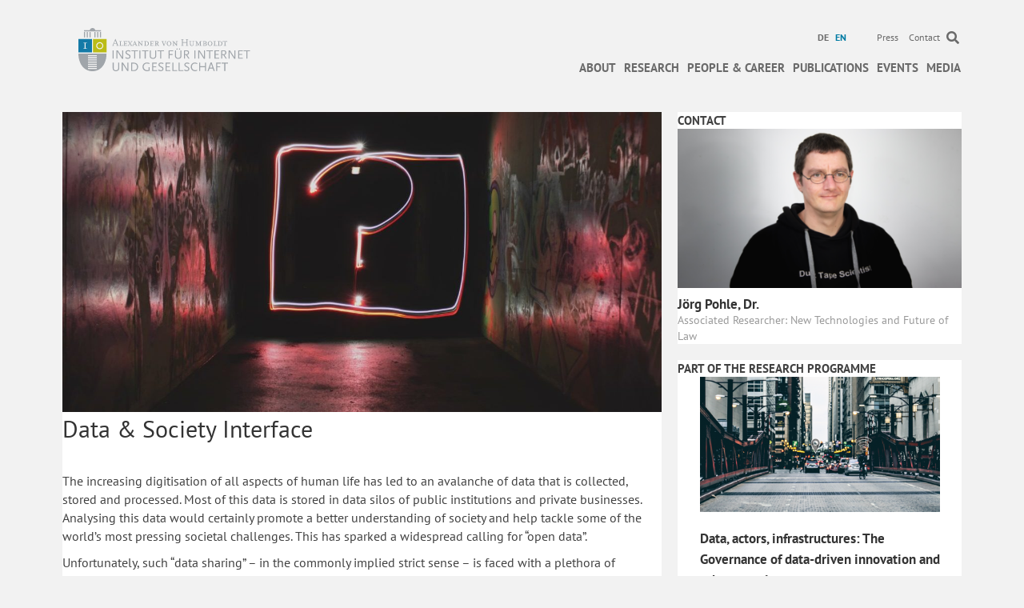

--- FILE ---
content_type: text/css
request_url: https://www.hiig.de/wp-content/plugins/events-manager-pro/includes/css/events-manager-pro.css?ver=3.3.1
body_size: 795
content:
/* Google Maps */
.em-location-map-container img.em-location-static-map {
  width: 100%;
  height: 100%;
  max-width: 100% !important;
}

.em-location-map-container.em-map-static-load {
  position: relative;
}

.em-location-map-container.em-map-static-load:hover {
  cursor: pointer;
}

.em-location-map-container .em-map-overlay {
  display: block;
  position: absolute;
  top: 0;
  bottom: 0;
  left: 0;
  right: 0;
  height: 100%;
  width: 100%;
  opacity: 0;
  transition: 0.5s ease;
  background-color: #333;
  cursor: pointer;
}

.em-location-map-container:hover .em-map-overlay {
  opacity: 0.75;
}

.em-location-map-container .em-map-overlay div {
  color: white;
  font-size: 18px;
  position: absolute;
  top: 50%;
  left: 50%;
  transform: translate(-50%, -50%);
  -ms-transform: translate(-50%, -50%);
  text-align: center;
}

/* Booking Form */
.em-booking-form span.form-tip {
  text-decoration: none;
  border-bottom: 1px dotted #aaa;
  padding-bottom: 2px;
}

.em-booking-form p.input-checkbox label {
  display: inline-block;
  width: 100%;
}

.input-group .em-date-range input {
  width: 100px;
}

.input-group .em-time-range input {
  width: 80px;
}

.em-ticket-booking-template {
  display: none;
  visibility: hidden;
}

/* Gateway */
div.em-gateway-buttons .em-gateway-button-image {
  margin-bottom: 15px;
}

.em-payment-gateway-form-info {
  margin-bottom: 35px;
}

/* Manual Booking Form */
.em-manual-booking .em-booking-form-details {
  width: 100%;
}
.em-manual-booking .em.em-event-booking-form .em-booking-section.em-booking-form-tickets {
  padding: 10px 30px;
}
.em-manual-booking .em.em-event-booking-form .em-booking-section.em-booking-section-manual {
  padding-bottom: 0;
}
.em-manual-booking .em.em-event-booking-form h3.em-booking-section-title {
  background: none;
  border-width: 0 0 1px 0;
}
.em-manual-booking .em-booking-buttons {
  padding-top: 20px;
}

/* Coupon Field */
.em-bookings-form-coupon .em-coupon-code-fields {
  display: grid;
  grid-template-columns: auto max-content;
  grid-auto-columns: 1fr;
  grid-gap: 10px;
}

.em.em-event-booking-form .em-booking-form-section-confirm .em-booking-form-section-coupons {
  padding-bottom: 0;
}

/* Cart CSS */
.em-cart-widget-content .em-cart-widget-total {
  border-top: 1px solid #efefef;
  margin-top: 5px;
}

.em-cart-actions {
  text-align: right;
  margin: 10px 0px;
}

/* Checkout Form CSS */
.em-cart-table {
  border-spacing: 0;
  width: 100%;
  border-collapse: collapse;
}
.em-cart-table th, .em-cart-table td {
  border: 1px solid #efefef;
  padding: 10px;
}
.em-cart-table th {
  background-color: #eee;
  text-align: center;
}
.em-cart-table td {
  background-color: #fff;
}
.em-cart-table th.em-cart-title-event {
  text-align: left;
}
.em-cart-table tbody.em-cart-totals th {
  text-align: right;
  padding-right: 20px;
}
.em-cart-table .em-cart-table-details-actions {
  display: inline-block;
  margin: 10px 10px 10px 0;
}
.em-cart-table .em-cart-table-event-details {
  display: none;
}
.em-cart-table .em-cart-table-event-details .em-cart-table-ticket {
  font-weight: bold;
}
.em-cart-table .em-cart-table-event-title {
  font-weight: bold;
}
.em-cart-table .em-cart-table-spaces {
  text-align: center;
}
.em-cart-table .em-cart-table-price, .em-cart-table tbody.em-cart-totals td {
  text-align: right;
}
.em-cart-table .em-cart-info .em-cart-info-title {
  display: inline-block;
  text-decoration: underline;
  margin: 10px 0;
}
.em-cart-table .em-cart-info .em-cart-info-booking-title {
  display: inline-block;
  font-weight: bold;
  margin: 15px 0 10px;
}
.em-cart-table .em-cart-info .em-cart-info-values {
  display: grid;
  grid-template-columns: max-content minmax(300px, 2fr);
  grid-gap: 5px;
}
.em-cart-table .em-cart-info .em-cart-info-values .em-cart-info-label {
  font-style: italic;
  padding: 0 15px 0 5px;
}

.rtl .em-cart-info-label {
  padding: 0 5px 0 15px;
}

/*# sourceMappingURL=events-manager-pro.css.map */


--- FILE ---
content_type: text/css
request_url: https://www.hiig.de/wp-content/plugins/hiig/public/css/responsivelyLazy.min.css?ver=1.0.0
body_size: -108
content:
/*
 * Responsively Lazy
 * http://ivopetkov.com/b/lazy-load-responsive-images/
 * Copyright 2015-2017, Ivo Petkov
 * Free to use under the MIT license.
*/
.responsively-lazy:not(img){position:relative;height:0}.responsively-lazy:not(img)>img{position:absolute;top:0;left:0;width:100%;height:100%}img.responsively-lazy{width:100%;}

--- FILE ---
content_type: text/css
request_url: https://www.hiig.de/wp-content/plugins/photospace/gallery.css?ver=6.9
body_size: 1004
content:
.photospace{
	margin-top:30px;
	margin-bottom:40px;
	position:relative;
	overflow:visible;
}

.photospace_clear{
	clear:both;
}

.photospace .thumnail_col{ 
	float:left;
	opacity:1;
	
}

.photospace .gal_content {
	/* The display of content is enabled using jQuery so that the slideshow content won't display unless javascript is enabled. */
	display: none;
	float: right;
	width: 400px;
}
.photospace .gal_content a, 
.photospace .thumnail_col a {
	text-decoration: none;
	color: #8E8E8E;
}

.photospace .gal_content a:hover{
	text-decoration: underline;
}

.photospace .controls {
	margin-top: -20px;
	height: 20px;
}

.photospace .controls a.next {
	margin-left:10px;
}



.photospace .ss-controls {
	float: left;
}
.photospace .nav-controls {
	float: right;
}
.photospace .slideshow-container {
	position: relative;
	clear: both;
	height: 450px; /* This should be set to be at least the height of the largest image in the slideshow */
}
.photospace .loader {
	position: absolute;
	top: 0;
	left: 0;
	background-image: url('loader.gif');
	background-repeat: no-repeat;
	background-position: center;
	width: 400px;
	height: 450px; /* This should be set to be at least the height of the largest image in the slideshow */
}

.photospace .slideshow span.image-wrapper {
	display: block;
	display: inline-block;
	position: absolute;
	top: 0;
	left: 0;
	
	line-height:0px; /* line space in webkit */
	font-size:0px; /* line space in webkit */
	white-space:nowrap; /* line space in webkit */
	letter-spacing:-1px; /* line space in webkit */
}
.photospace .slideshow a.advance-link {
	display: block;
	width: 400px;
	height: 450px; /* This should be set to be at least the height of the largest image in the slideshow */
	/* line-height: 502px;  This should be set to be at least the height of the largest image in the slideshow */
	text-align: center;
	
}

.photospace .slideshow a.advance-link:hover, 
.photospace .slideshow a.advance-link:active, 
.photospace .slideshow a.advance-link:visited {
	text-decoration: none;
}
.photospace .slideshow img {
	vertical-align: top;
}
.photospace .download {
	float: right;
	padding-top: 12px;
}
.photospace .caption-container {
	
}
.photospace span.image-caption {
	display: block;
	position: absolute;
}  
.photospace .caption {
	color: #8e8e8e;
	text-align:right;
	padding-right:0;
	padding-top:10px;
}

.photospace li .caption{
	display:none;
}

.photospace .caption a {
}

.photospace .image-desc {
	line-height: 1.3em;
	padding-top: 12px;
}
.photospace .thumnail_col {
	/* The thumnail_col style is set using jQuery so that the javascript specific styles won't be applied unless javascript is enabled. */
}
.photospace ul.thumbs {
	margin: 0;
	padding: 0;
	list-style: none  !important;
}
.photospace ul.thumbs li {
	float: left;
	padding: 0;
	margin: 0;
	margin-right: 10px;
	margin-bottom: 10px;
	list-style: none  !important;
	
}

.photospace a.thumb {
	display: block;
	height:auto;
	padding: 0;
	margin: 0;
	
	opacity: 0.67;
	
	-webkit-transition: all 0.4s ease-in-out;
	-moz-transition: all 0.4s ease;
	-o-transition: all 0.4s ease;
	transition: all 0.4s ease;
}

.photospace li a:hover,
.photospace li.selected a{
	opacity: 1;
}


.photospace a.thumb:focus {
	outline: none;
}
.photospace ul.thumbs img {
	display: block;	
}

.photospace .thumnail_col div.top {

}
.photospace .thumnail_col div.bottom {
	
}

.photospace .pagination {
	position:absolute;
	left:0;
	top:-38px;
	width:100%;
	height:30px;
}
.photospace .pagination a, 
.photospace .pagination span.current, 
.photospace .pagination span.ellipsis {
	display: block;
	float: left;
	margin-right: 5px;
	padding:6px;
	padding-left:10px;
	padding-right:10px;
	border: 1px solid #ddd;
	color:#a9a9a9;
	line-height:14px;
}
.photospace .pagination a:hover {
	background-color: #eee;
	text-decoration: none;
}
.photospace .pagination span.current {
	font-weight: bold;
	background-color: #000;
	border-color: #000;
	color: #fff;
}
.photospace .pagination span.ellipsis {
	border: none;
	padding: 5px 0 3px 2px;
}

.photospace #captionToggle a {
	float: right;
	display: block;
	background-image: url('caption.png');
	background-repeat: no-repeat;
	background-position: right;
	margin-top: 5px;
	padding: 5px 30px 5px 5px;
}

.photospace .thumnail_col a.pageLink {
	height: 50px;
	line-height: 50px;
	background-color:#FFF;
	opacity: 0.67;
	display: block;
	position: relative;
	float: left;
	background-position:center center;
	background-repeat:no-repeat;
	margin-right:10px;
	border:solid 1px #CCC;
	
	-webkit-transition: all 0.2s ease-in-out;
	-moz-transition: all 0.2s ease;
	-o-transition: all 0.2s ease;
	transition: all 0.2s ease;
}
.photospace .thumnail_col a.pageLink:focus {
	outline: none;
}
.photospace .thumnail_col a.pageLink:hover {
	opacity: 1;
}

.photospace .thumnail_col a.prev {
	background-image: url('arrow-left.png');
}
.photospace .thumnail_col a.next {
	background-image: url('arrow-right.png');
}

.photospace .hide_me{
	display:none !important;
}



--- FILE ---
content_type: text/css
request_url: https://www.hiig.de/wp-content/uploads/bb-plugin/cache/a67de5048ae417010a2d115877a6016e-layout-bundle.css?ver=2.9.4.1-1.4.8
body_size: 9595
content:
.fl-builder-content *,.fl-builder-content *:before,.fl-builder-content *:after {-webkit-box-sizing: border-box;-moz-box-sizing: border-box;box-sizing: border-box;}.fl-row:before,.fl-row:after,.fl-row-content:before,.fl-row-content:after,.fl-col-group:before,.fl-col-group:after,.fl-col:before,.fl-col:after,.fl-module:not([data-accepts]):before,.fl-module:not([data-accepts]):after,.fl-module-content:before,.fl-module-content:after {display: table;content: " ";}.fl-row:after,.fl-row-content:after,.fl-col-group:after,.fl-col:after,.fl-module:not([data-accepts]):after,.fl-module-content:after {clear: both;}.fl-clear {clear: both;}.fl-row,.fl-row-content {margin-left: auto;margin-right: auto;min-width: 0;}.fl-row-content-wrap {position: relative;}.fl-builder-mobile .fl-row-bg-photo .fl-row-content-wrap {background-attachment: scroll;}.fl-row-bg-video,.fl-row-bg-video .fl-row-content,.fl-row-bg-embed,.fl-row-bg-embed .fl-row-content {position: relative;}.fl-row-bg-video .fl-bg-video,.fl-row-bg-embed .fl-bg-embed-code {bottom: 0;left: 0;overflow: hidden;position: absolute;right: 0;top: 0;}.fl-row-bg-video .fl-bg-video video,.fl-row-bg-embed .fl-bg-embed-code video {bottom: 0;left: 0px;max-width: none;position: absolute;right: 0;top: 0px;}.fl-row-bg-video .fl-bg-video video {min-width: 100%;min-height: 100%;width: auto;height: auto;}.fl-row-bg-video .fl-bg-video iframe,.fl-row-bg-embed .fl-bg-embed-code iframe {pointer-events: none;width: 100vw;height: 56.25vw; max-width: none;min-height: 100vh;min-width: 177.77vh; position: absolute;top: 50%;left: 50%;-ms-transform: translate(-50%, -50%); -webkit-transform: translate(-50%, -50%); transform: translate(-50%, -50%);}.fl-bg-video-fallback {background-position: 50% 50%;background-repeat: no-repeat;background-size: cover;bottom: 0px;left: 0px;position: absolute;right: 0px;top: 0px;}.fl-row-bg-slideshow,.fl-row-bg-slideshow .fl-row-content {position: relative;}.fl-row .fl-bg-slideshow {bottom: 0;left: 0;overflow: hidden;position: absolute;right: 0;top: 0;z-index: 0;}.fl-builder-edit .fl-row .fl-bg-slideshow * {bottom: 0;height: auto !important;left: 0;position: absolute !important;right: 0;top: 0;}.fl-row-bg-overlay .fl-row-content-wrap:after {border-radius: inherit;content: '';display: block;position: absolute;top: 0;right: 0;bottom: 0;left: 0;z-index: 0;}.fl-row-bg-overlay .fl-row-content {position: relative;z-index: 1;}.fl-row-default-height .fl-row-content-wrap,.fl-row-custom-height .fl-row-content-wrap {display: -webkit-box;display: -webkit-flex;display: -ms-flexbox;display: flex;min-height: 100vh;}.fl-row-overlap-top .fl-row-content-wrap {display: -webkit-inline-box;display: -webkit-inline-flex;display: -moz-inline-box;display: -ms-inline-flexbox;display: inline-flex;width: 100%;}.fl-row-default-height .fl-row-content-wrap,.fl-row-custom-height .fl-row-content-wrap {min-height: 0;}.fl-row-default-height .fl-row-content,.fl-row-full-height .fl-row-content,.fl-row-custom-height .fl-row-content {-webkit-box-flex: 1 1 auto; -moz-box-flex: 1 1 auto;-webkit-flex: 1 1 auto;-ms-flex: 1 1 auto;flex: 1 1 auto;}.fl-row-default-height .fl-row-full-width.fl-row-content,.fl-row-full-height .fl-row-full-width.fl-row-content,.fl-row-custom-height .fl-row-full-width.fl-row-content {max-width: 100%;width: 100%;}.fl-row-default-height.fl-row-align-center .fl-row-content-wrap,.fl-row-full-height.fl-row-align-center .fl-row-content-wrap,.fl-row-custom-height.fl-row-align-center .fl-row-content-wrap {-webkit-align-items: center;-webkit-box-align: center;-webkit-box-pack: center;-webkit-justify-content: center;-ms-flex-align: center;-ms-flex-pack: center;justify-content: center;align-items: center;}.fl-row-default-height.fl-row-align-bottom .fl-row-content-wrap,.fl-row-full-height.fl-row-align-bottom .fl-row-content-wrap,.fl-row-custom-height.fl-row-align-bottom .fl-row-content-wrap {-webkit-align-items: flex-end;-webkit-justify-content: flex-end;-webkit-box-align: end;-webkit-box-pack: end;-ms-flex-align: end;-ms-flex-pack: end;justify-content: flex-end;align-items: flex-end;}.fl-col-group-equal-height {display: flex;flex-wrap: wrap;width: 100%;}.fl-col-group-equal-height.fl-col-group-has-child-loading {flex-wrap: nowrap;}.fl-col-group-equal-height .fl-col,.fl-col-group-equal-height .fl-col-content {display: flex;flex: 1 1 auto;}.fl-col-group-equal-height .fl-col-content {flex-direction: column;flex-shrink: 1;min-width: 1px;max-width: 100%;width: 100%;}.fl-col-group-equal-height:before,.fl-col-group-equal-height .fl-col:before,.fl-col-group-equal-height .fl-col-content:before,.fl-col-group-equal-height:after,.fl-col-group-equal-height .fl-col:after,.fl-col-group-equal-height .fl-col-content:after{content: none;}.fl-col-group-nested.fl-col-group-equal-height.fl-col-group-align-top .fl-col-content,.fl-col-group-equal-height.fl-col-group-align-top .fl-col-content {justify-content: flex-start;}.fl-col-group-nested.fl-col-group-equal-height.fl-col-group-align-center .fl-col-content,.fl-col-group-equal-height.fl-col-group-align-center .fl-col-content {justify-content: center;}.fl-col-group-nested.fl-col-group-equal-height.fl-col-group-align-bottom .fl-col-content,.fl-col-group-equal-height.fl-col-group-align-bottom .fl-col-content {justify-content: flex-end;}.fl-col-group-equal-height.fl-col-group-align-center .fl-col-group {width: 100%;}.fl-col {float: left;min-height: 1px;}.fl-col-bg-overlay .fl-col-content {position: relative;}.fl-col-bg-overlay .fl-col-content:after {border-radius: inherit;content: '';display: block;position: absolute;top: 0;right: 0;bottom: 0;left: 0;z-index: 0;}.fl-col-bg-overlay .fl-module {position: relative;z-index: 2;}.single:not(.woocommerce).single-fl-builder-template .fl-content {width: 100%;}.fl-builder-layer {position: absolute;top:0;left:0;right: 0;bottom: 0;z-index: 0;pointer-events: none;overflow: hidden;}.fl-builder-shape-layer {z-index: 0;}.fl-builder-shape-layer.fl-builder-bottom-edge-layer {z-index: 1;}.fl-row-bg-overlay .fl-builder-shape-layer {z-index: 1;}.fl-row-bg-overlay .fl-builder-shape-layer.fl-builder-bottom-edge-layer {z-index: 2;}.fl-row-has-layers .fl-row-content {z-index: 1;}.fl-row-bg-overlay .fl-row-content {z-index: 2;}.fl-builder-layer > * {display: block;position: absolute;top:0;left:0;width: 100%;}.fl-builder-layer + .fl-row-content {position: relative;}.fl-builder-layer .fl-shape {fill: #aaa;stroke: none;stroke-width: 0;width:100%;}@supports (-webkit-touch-callout: inherit) {.fl-row.fl-row-bg-parallax .fl-row-content-wrap,.fl-row.fl-row-bg-fixed .fl-row-content-wrap {background-position: center !important;background-attachment: scroll !important;}}@supports (-webkit-touch-callout: none) {.fl-row.fl-row-bg-fixed .fl-row-content-wrap {background-position: center !important;background-attachment: scroll !important;}}.fl-clearfix:before,.fl-clearfix:after {display: table;content: " ";}.fl-clearfix:after {clear: both;}.sr-only {position: absolute;width: 1px;height: 1px;padding: 0;overflow: hidden;clip: rect(0,0,0,0);white-space: nowrap;border: 0;}.fl-builder-content a.fl-button,.fl-builder-content a.fl-button:visited {border-radius: 4px;-moz-border-radius: 4px;-webkit-border-radius: 4px;display: inline-block;font-size: 16px;font-weight: normal;line-height: 18px;padding: 12px 24px;text-decoration: none;text-shadow: none;}.fl-builder-content .fl-button:hover {text-decoration: none;}.fl-builder-content .fl-button:active {position: relative;top: 1px;}.fl-builder-content .fl-button-width-full .fl-button {display: block;text-align: center;}.fl-builder-content .fl-button-width-custom .fl-button {display: inline-block;text-align: center;max-width: 100%;}.fl-builder-content .fl-button-left {text-align: left;}.fl-builder-content .fl-button-center {text-align: center;}.fl-builder-content .fl-button-right {text-align: right;}.fl-builder-content .fl-button i {font-size: 1.3em;height: auto;margin-right:8px;vertical-align: middle;width: auto;}.fl-builder-content .fl-button i.fl-button-icon-after {margin-left: 8px;margin-right: 0;}.fl-builder-content .fl-button-has-icon .fl-button-text {vertical-align: middle;}.fl-icon-wrap {display: inline-block;}.fl-icon {display: table-cell;vertical-align: middle;}.fl-icon a {text-decoration: none;}.fl-icon i {float: right;height: auto;width: auto;}.fl-icon i:before {border: none !important;height: auto;width: auto;}.fl-icon-text {display: table-cell;text-align: left;padding-left: 15px;vertical-align: middle;}.fl-icon-text-empty {display: none;}.fl-icon-text *:last-child {margin: 0 !important;padding: 0 !important;}.fl-icon-text a {text-decoration: none;}.fl-icon-text span {display: block;}.fl-icon-text span.mce-edit-focus {min-width: 1px;}.fl-module img {max-width: 100%;}.fl-photo {line-height: 0;position: relative;}.fl-photo-align-left {text-align: left;}.fl-photo-align-center {text-align: center;}.fl-photo-align-right {text-align: right;}.fl-photo-content {display: inline-block;line-height: 0;position: relative;max-width: 100%;}.fl-photo-img-svg {width: 100%;}.fl-photo-content img {display: inline;height: auto;max-width: 100%;}.fl-photo-crop-circle img {-webkit-border-radius: 100%;-moz-border-radius: 100%;border-radius: 100%;}.fl-photo-caption {font-size: 13px;line-height: 18px;overflow: hidden;text-overflow: ellipsis;}.fl-photo-caption-below {padding-bottom: 20px;padding-top: 10px;}.fl-photo-caption-hover {background: rgba(0,0,0,0.7);bottom: 0;color: #fff;left: 0;opacity: 0;filter: alpha(opacity = 0);padding: 10px 15px;position: absolute;right: 0;-webkit-transition:opacity 0.3s ease-in;-moz-transition:opacity 0.3s ease-in;transition:opacity 0.3s ease-in;}.fl-photo-content:hover .fl-photo-caption-hover {opacity: 100;filter: alpha(opacity = 100);}.fl-builder-pagination,.fl-builder-pagination-load-more {padding: 40px 0;}.fl-builder-pagination ul.page-numbers {list-style: none;margin: 0;padding: 0;text-align: center;}.fl-builder-pagination li {display: inline-block;list-style: none;margin: 0;padding: 0;}.fl-builder-pagination li a.page-numbers,.fl-builder-pagination li span.page-numbers {border: 1px solid #e6e6e6;display: inline-block;padding: 5px 10px;margin: 0 0 5px;}.fl-builder-pagination li a.page-numbers:hover,.fl-builder-pagination li span.current {background: #f5f5f5;text-decoration: none;}.fl-slideshow,.fl-slideshow * {-webkit-box-sizing: content-box;-moz-box-sizing: content-box;box-sizing: content-box;}.fl-slideshow .fl-slideshow-image img {max-width: none !important;}.fl-slideshow-social {line-height: 0 !important;}.fl-slideshow-social * {margin: 0 !important;}.fl-builder-content .bx-wrapper .bx-viewport {background: transparent;border: none;box-shadow: none;-moz-box-shadow: none;-webkit-box-shadow: none;left: 0;}.mfp-wrap button.mfp-arrow,.mfp-wrap button.mfp-arrow:active,.mfp-wrap button.mfp-arrow:hover,.mfp-wrap button.mfp-arrow:focus {background: transparent !important;border: none !important;outline: none;position: absolute;top: 50%;box-shadow: none !important;-moz-box-shadow: none !important;-webkit-box-shadow: none !important;}.mfp-wrap .mfp-close,.mfp-wrap .mfp-close:active,.mfp-wrap .mfp-close:hover,.mfp-wrap .mfp-close:focus {background: transparent !important;border: none !important;outline: none;position: absolute;top: 0;box-shadow: none !important;-moz-box-shadow: none !important;-webkit-box-shadow: none !important;}.admin-bar .mfp-wrap .mfp-close,.admin-bar .mfp-wrap .mfp-close:active,.admin-bar .mfp-wrap .mfp-close:hover,.admin-bar .mfp-wrap .mfp-close:focus {top: 32px!important;}img.mfp-img {padding: 0;}.mfp-counter {display: none;}.mfp-wrap .mfp-preloader.fa {font-size: 30px;}.fl-form-field {margin-bottom: 15px;}.fl-form-field input.fl-form-error {border-color: #DD6420;}.fl-form-error-message {clear: both;color: #DD6420;display: none;padding-top: 8px;font-size: 12px;font-weight: lighter;}.fl-form-button-disabled {opacity: 0.5;}.fl-animation {opacity: 0;}body.fl-no-js .fl-animation {opacity: 1;}.fl-builder-preview .fl-animation,.fl-builder-edit .fl-animation,.fl-animated {opacity: 1;}.fl-animated {animation-fill-mode: both;-webkit-animation-fill-mode: both;}.fl-button.fl-button-icon-animation i {width: 0 !important;opacity: 0;-ms-filter: "alpha(opacity=0)";transition: all 0.2s ease-out;-webkit-transition: all 0.2s ease-out;}.fl-button.fl-button-icon-animation:hover i {opacity: 1! important;-ms-filter: "alpha(opacity=100)";}.fl-button.fl-button-icon-animation i.fl-button-icon-after {margin-left: 0px !important;}.fl-button.fl-button-icon-animation:hover i.fl-button-icon-after {margin-left: 10px !important;}.fl-button.fl-button-icon-animation i.fl-button-icon-before {margin-right: 0 !important;}.fl-button.fl-button-icon-animation:hover i.fl-button-icon-before {margin-right: 20px !important;margin-left: -10px;}@media (max-width: 1200px) {}@media (max-width: 992px) { .fl-col-group.fl-col-group-medium-reversed {display: -webkit-flex;display: flex;-webkit-flex-wrap: wrap-reverse;flex-wrap: wrap-reverse;flex-direction: row-reverse;} }@media (max-width: 768px) { .fl-row-content-wrap {background-attachment: scroll !important;}.fl-row-bg-parallax .fl-row-content-wrap {background-attachment: scroll !important;background-position: center center !important;}.fl-col-group.fl-col-group-equal-height {display: block;}.fl-col-group.fl-col-group-equal-height.fl-col-group-custom-width {display: -webkit-box;display: -webkit-flex;display: flex;}.fl-col-group.fl-col-group-responsive-reversed {display: -webkit-flex;display: flex;-webkit-flex-wrap: wrap-reverse;flex-wrap: wrap-reverse;flex-direction: row-reverse;}.fl-col-group.fl-col-group-responsive-reversed .fl-col:not(.fl-col-small-custom-width) {flex-basis: 100%;width: 100% !important;}.fl-col-group.fl-col-group-medium-reversed:not(.fl-col-group-responsive-reversed) {display: unset;display: unset;-webkit-flex-wrap: unset;flex-wrap: unset;flex-direction: unset;}.fl-col {clear: both;float: none;margin-left: auto;margin-right: auto;width: auto !important;}.fl-col-small:not(.fl-col-small-full-width) {max-width: 400px;}.fl-block-col-resize {display:none;}.fl-row[data-node] .fl-row-content-wrap {margin: 0;padding-left: 0;padding-right: 0;}.fl-row[data-node] .fl-bg-video,.fl-row[data-node] .fl-bg-slideshow {left: 0;right: 0;}.fl-col[data-node] .fl-col-content {margin: 0;padding-left: 0;padding-right: 0;} }@media (min-width: 1201px) {html .fl-visible-large:not(.fl-visible-desktop),html .fl-visible-medium:not(.fl-visible-desktop),html .fl-visible-mobile:not(.fl-visible-desktop) {display: none;}}@media (min-width: 993px) and (max-width: 1200px) {html .fl-visible-desktop:not(.fl-visible-large),html .fl-visible-medium:not(.fl-visible-large),html .fl-visible-mobile:not(.fl-visible-large) {display: none;}}@media (min-width: 769px) and (max-width: 992px) {html .fl-visible-desktop:not(.fl-visible-medium),html .fl-visible-large:not(.fl-visible-medium),html .fl-visible-mobile:not(.fl-visible-medium) {display: none;}}@media (max-width: 768px) {html .fl-visible-desktop:not(.fl-visible-mobile),html .fl-visible-large:not(.fl-visible-mobile),html .fl-visible-medium:not(.fl-visible-mobile) {display: none;}}.fl-row-fixed-width {max-width: 1100px;}.fl-row-content-wrap {margin-top: 0px;margin-right: 0px;margin-bottom: 0px;margin-left: 0px;padding-top: 20px;padding-right: 20px;padding-bottom: 20px;padding-left: 20px;}.fl-col-content {margin-top: 0px;margin-right: 0px;margin-bottom: 0px;margin-left: 0px;padding-top: 0px;padding-right: 0px;padding-bottom: 0px;padding-left: 0px;}.fl-module-content, .fl-module:where(.fl-module:not(:has(> .fl-module-content))) {margin-top: 20px;margin-right: 20px;margin-bottom: 20px;margin-left: 20px;}.fl-node-5ad8cce9aeea7 {color: #ffffff;}.fl-builder-content .fl-node-5ad8cce9aeea7 *:not(input):not(textarea):not(select):not(a):not(h1):not(h2):not(h3):not(h4):not(h5):not(h6):not(.fl-menu-mobile-toggle) {color: inherit;}.fl-builder-content .fl-node-5ad8cce9aeea7 a {color: #ffffff;}.fl-builder-content .fl-node-5ad8cce9aeea7 a:hover {color: #ffffff;}.fl-builder-content .fl-node-5ad8cce9aeea7 h1,.fl-builder-content .fl-node-5ad8cce9aeea7 h2,.fl-builder-content .fl-node-5ad8cce9aeea7 h3,.fl-builder-content .fl-node-5ad8cce9aeea7 h4,.fl-builder-content .fl-node-5ad8cce9aeea7 h5,.fl-builder-content .fl-node-5ad8cce9aeea7 h6,.fl-builder-content .fl-node-5ad8cce9aeea7 h1 a,.fl-builder-content .fl-node-5ad8cce9aeea7 h2 a,.fl-builder-content .fl-node-5ad8cce9aeea7 h3 a,.fl-builder-content .fl-node-5ad8cce9aeea7 h4 a,.fl-builder-content .fl-node-5ad8cce9aeea7 h5 a,.fl-builder-content .fl-node-5ad8cce9aeea7 h6 a {color: #ffffff;}.fl-node-5ad8cce9aeea7 > .fl-row-content-wrap {background-color: #333333;border-top-width: 1px;border-right-width: 0px;border-bottom-width: 1px;border-left-width: 0px;}.fl-node-5ad8ccff8736b {color: #ffffff;}.fl-builder-content .fl-node-5ad8ccff8736b *:not(input):not(textarea):not(select):not(a):not(h1):not(h2):not(h3):not(h4):not(h5):not(h6):not(.fl-menu-mobile-toggle) {color: inherit;}.fl-builder-content .fl-node-5ad8ccff8736b a {color: #ffffff;}.fl-builder-content .fl-node-5ad8ccff8736b a:hover {color: #ffffff;}.fl-builder-content .fl-node-5ad8ccff8736b h1,.fl-builder-content .fl-node-5ad8ccff8736b h2,.fl-builder-content .fl-node-5ad8ccff8736b h3,.fl-builder-content .fl-node-5ad8ccff8736b h4,.fl-builder-content .fl-node-5ad8ccff8736b h5,.fl-builder-content .fl-node-5ad8ccff8736b h6,.fl-builder-content .fl-node-5ad8ccff8736b h1 a,.fl-builder-content .fl-node-5ad8ccff8736b h2 a,.fl-builder-content .fl-node-5ad8ccff8736b h3 a,.fl-builder-content .fl-node-5ad8ccff8736b h4 a,.fl-builder-content .fl-node-5ad8ccff8736b h5 a,.fl-builder-content .fl-node-5ad8ccff8736b h6 a {color: #ffffff;}.fl-node-5ad8ccff8736b > .fl-row-content-wrap {background-color: #333333;border-top-width: 1px;border-right-width: 0px;border-bottom-width: 1px;border-left-width: 0px;}.fl-node-5ad8cce99204b {width: 100%;}.fl-node-5ad8cce991f42 {width: 66%;}.fl-node-5ad8cce991f42 > .fl-col-content {border-top-width: 1px;border-right-width: 1px;border-bottom-width: 1px;border-left-width: 1px;border-top-left-radius: 0px;border-top-right-radius: 0px;border-bottom-left-radius: 0px;border-bottom-right-radius: 0px;box-shadow: 0px 0px 0px 0px rgba(0, 0, 0, 0.5);}.fl-node-5ad8cce991f87 {width: 33%;}.fl-node-5ad8cce991f87 > .fl-col-content {border-top-width: 1px;border-right-width: 1px;border-bottom-width: 1px;border-left-width: 1px;border-top-left-radius: 0px;border-top-right-radius: 0px;border-bottom-left-radius: 0px;border-bottom-right-radius: 0px;box-shadow: 0px 0px 0px 0px rgba(0, 0, 0, 0.5);}.fl-node-5ad8ccff6e95a {width: 100%;}.fl-node-5ad8ccff6e9fc {width: 23%;}.fl-node-5ad8ccff6ea49 {width: 76%;}@media (max-width: 768px) { .fl-module-icon {text-align: center;} }.fl-node-5aa9296b773e9 .fl-icon i,.fl-node-5aa9296b773e9 .fl-icon i:before {color: #9b9b9b;}.fl-node-5aa9296b773e9 .fl-icon i:hover,.fl-node-5aa9296b773e9 .fl-icon i:hover:before,.fl-node-5aa9296b773e9 .fl-icon a:hover i,.fl-node-5aa9296b773e9 .fl-icon a:hover i:before {color: #7f7f7f;}.fl-node-5aa9296b773e9 .fl-icon i, .fl-node-5aa9296b773e9 .fl-icon i:before {font-size: 16px;}.fl-node-5aa9296b773e9 .fl-icon-wrap .fl-icon-text {height: 28px;}.fl-node-5aa9296b773e9.fl-module-icon {text-align: left;}@media(max-width: 1200px) {.fl-node-5aa9296b773e9 .fl-icon-wrap .fl-icon-text {height: 28px;}}@media(max-width: 992px) {.fl-node-5aa9296b773e9 .fl-icon-wrap .fl-icon-text {height: 28px;}}@media(max-width: 768px) {.fl-node-5aa9296b773e9 .fl-icon-wrap .fl-icon-text {height: 28px;}} .fl-node-5aa9296b773e9 > .fl-module-content {margin-top:0px;margin-bottom:0px;margin-left:5px;}.fl-node-5aa9296b7742f .fl-icon i,.fl-node-5aa9296b7742f .fl-icon i:before {color: #9b9b9b;}.fl-node-5aa9296b7742f .fl-icon i, .fl-node-5aa9296b7742f .fl-icon i:before {font-size: 16px;}.fl-node-5aa9296b7742f .fl-icon-wrap .fl-icon-text {height: 28px;}.fl-node-5aa9296b7742f.fl-module-icon {text-align: left;}@media(max-width: 1200px) {.fl-node-5aa9296b7742f .fl-icon-wrap .fl-icon-text {height: 28px;}}@media(max-width: 992px) {.fl-node-5aa9296b7742f .fl-icon-wrap .fl-icon-text {height: 28px;}}@media(max-width: 768px) {.fl-node-5aa9296b7742f .fl-icon-wrap .fl-icon-text {height: 28px;}} .fl-node-5aa9296b7742f > .fl-module-content {margin-top:0px;margin-right:0px;margin-bottom:0px;margin-left:3px;}.fl-node-5aa9296b775ea .fl-icon i,.fl-node-5aa9296b775ea .fl-icon i:before {color: #9b9b9b;}.fl-node-5aa9296b775ea .fl-icon i:hover,.fl-node-5aa9296b775ea .fl-icon i:hover:before,.fl-node-5aa9296b775ea .fl-icon a:hover i,.fl-node-5aa9296b775ea .fl-icon a:hover i:before {color: #7f7f7f;}.fl-node-5aa9296b775ea .fl-icon i, .fl-node-5aa9296b775ea .fl-icon i:before {font-size: 16px;}.fl-node-5aa9296b775ea .fl-icon-wrap .fl-icon-text {height: 28px;}.fl-node-5aa9296b775ea.fl-module-icon {text-align: left;}@media(max-width: 1200px) {.fl-node-5aa9296b775ea .fl-icon-wrap .fl-icon-text {height: 28px;}}@media(max-width: 992px) {.fl-node-5aa9296b775ea .fl-icon-wrap .fl-icon-text {height: 28px;}}@media(max-width: 768px) {.fl-node-5aa9296b775ea .fl-icon-wrap .fl-icon-text {height: 28px;}} .fl-node-5aa9296b775ea > .fl-module-content {margin-top:0px;margin-bottom:0px;margin-left:5px;}.fl-node-5aa9296b7762d .fl-icon i,.fl-node-5aa9296b7762d .fl-icon i:before {color: #9b9b9b;}.fl-node-5aa9296b7762d .fl-icon i, .fl-node-5aa9296b7762d .fl-icon i:before {font-size: 16px;}.fl-node-5aa9296b7762d .fl-icon-wrap .fl-icon-text {height: 28px;}.fl-node-5aa9296b7762d.fl-module-icon {text-align: left;}@media(max-width: 1200px) {.fl-node-5aa9296b7762d .fl-icon-wrap .fl-icon-text {height: 28px;}}@media(max-width: 992px) {.fl-node-5aa9296b7762d .fl-icon-wrap .fl-icon-text {height: 28px;}}@media(max-width: 768px) {.fl-node-5aa9296b7762d .fl-icon-wrap .fl-icon-text {height: 28px;}} .fl-node-5aa9296b7762d > .fl-module-content {margin-top:0px;margin-right:0px;margin-bottom:0px;margin-left:3px;}.fl-module-heading .fl-heading {padding: 0 !important;margin: 0 !important;}.fl-node-5ad8cce99208c.fl-module-heading .fl-heading {font-family: "PT Sans", sans-serif;font-weight: 700;text-align: left;}.fl-builder-content .fl-rich-text strong {font-weight: bold;}.fl-module.fl-rich-text p:last-child {margin-bottom: 0;}.fl-builder-edit .fl-module.fl-rich-text p:not(:has(~ *:not(.fl-block-overlay))) {margin-bottom: 0;}@media (max-width: 768px) { .fl-module-button .fl-button-left,.fl-module-button .fl-button-right {text-align: center;} }.fl-builder-content .fl-node-5ad8cce992009 a.fl-button,.fl-builder-content .fl-node-5ad8cce992009 a.fl-button:visited {font-size: 15px;line-height: 17px;padding: 12px 24px;border-radius: 0px;-moz-border-radius: 0px;-webkit-border-radius: 0px;}.fl-icon-group .fl-icon {display: inline-block;margin-bottom: 10px;margin-top: 10px;}.fl-node-5ad8ccff6ea91 .fl-icon i, .fl-node-5ad8ccff6ea91 .fl-icon i:before {font-size: 20px;}.fl-node-5ad8ccff6ea91 .fl-icon-wrap .fl-icon-text {height: 35px;}@media(max-width: 1200px) {.fl-node-5ad8ccff6ea91 .fl-icon-wrap .fl-icon-text {height: 35px;}}@media(max-width: 992px) {.fl-node-5ad8ccff6ea91 .fl-icon-wrap .fl-icon-text {height: 35px;}}@media(max-width: 768px) {.fl-node-5ad8ccff6ea91 .fl-icon-wrap .fl-icon-text {height: 35px;}}.fl-node-5ad8ccff6ea91 .fl-icon-group {text-align: left;}.fl-node-5ad8ccff6ea91 .fl-icon + .fl-icon {margin-left: 10px;} .fl-node-5ad8ccff6ea91 > .fl-module-content {margin-top:0px;margin-bottom:20px;} .fl-node-5ad8ccff6ead9 > .fl-module-content {margin-top:0px;margin-right:0px;margin-bottom:0px;margin-left:0px;}.fl-builder-row-settings #fl-field-separator_position {display: none !important;}.fl-builder-row-settings #fl-field-separator_position {display: none !important;}.fl-node-5ad8cce9aeea7 .fl-row-content {min-width: 0px;}.fl-node-5ad8ccff8736b .fl-row-content {min-width: 0px;}.fl-node-5ab2120ea0cd7 > .fl-row-content-wrap {border-top-width: 1px;border-right-width: 0px;border-bottom-width: 1px;border-left-width: 0px;} .fl-node-5ab2120ea0cd7 > .fl-row-content-wrap {padding-top:60px;padding-bottom:60px;}.fl-node-5ab212b626d3c {width: 66.67%;}.fl-node-5ab212b626d3c > .fl-col-content {background-color: #ffffff;border-top-left-radius: 0px;border-top-right-radius: 0px;border-bottom-left-radius: 0px;border-bottom-right-radius: 0px;box-shadow: 0px 0px 0px 0px rgba(0, 0, 0, 0.5);}.fl-node-5aeb250fc0e08 {width: 66.67%;}.fl-node-5ab212b626d86 {width: 33.33%;}.fl-node-5ab212b626d86 > .fl-col-content {border-top-left-radius: 0px;border-top-right-radius: 0px;border-bottom-left-radius: 0px;border-bottom-right-radius: 0px;box-shadow: 0px 0px 0px 0px rgba(0, 0, 0, 0.5);} .fl-node-5ab212b626d86 > .fl-col-content {margin-left:20px;}.fl-node-5aeb250fc0e5c {width: 33.33%;} .fl-node-5aeb250fc0e5c > .fl-col-content {margin-top:20px;margin-left:20px;}img.mfp-img {padding-bottom: 40px !important;}.fl-builder-edit .fl-fill-container img {transition: object-position .5s;}.fl-fill-container :is(.fl-module-content, .fl-photo, .fl-photo-content, img) {height: 100% !important;width: 100% !important;}@media (max-width: 768px) { .fl-photo-content,.fl-photo-img {max-width: 100%;} }.fl-node-5ab2128d25e49, .fl-node-5ab2128d25e49 .fl-photo {text-align: center;} .fl-node-5ab2128d25e49 > .fl-module-content {margin-top:0px;margin-right:0px;margin-bottom:0px;margin-left:0px;}.pp-tabs-label {outline: 0;cursor: pointer;transition: all 0.2s ease-in;-webkit-transition: all 0.2s ease-in;-moz-transition: all 0.2s ease-in;-ms-transition: all 0.2s ease-in;-o-transition: all 0.2s ease-in;}.pp-tabs-label:hover,.pp-tab-active {transition: all 0.2s ease-in;-webkit-transition: all 0.2s ease-in;-moz-transition: all 0.2s ease-in;-ms-transition: all 0.2s ease-in;-o-transition: all 0.2s ease-in;}.pp-tabs-label:focus > .pp-tab-label-inner {outline: 1px dotted;}.pp-tabs-label.pp-tab-active {position: relative;z-index: 1;}.pp-tab-label-flex {display: flex;flex-direction: row;flex: 1 1 auto;}.pp-tabs-label .pp-tab-label-flex {align-items: center;}.pp-tabs-label.pp-tab-icon-top .pp-tab-label-flex,.pp-tabs-label.pp-tab-icon-bottom .pp-tab-label-flex {flex-direction: column;}.pp-tab-description {position: relative;margin-top: 10px;}.pp-clearfix:before,.pp-clearfix:after {content: "";display: table;}.pp-clearfix:after {clear: both;}.pp-tabs-panel-label {display: none;}.pp-tabs-panel-label span {display: table-cell;width: 100%;}.pp-tabs-panel-label .pp-toggle-icon {display: table-cell;line-height: inherit;padding-left: 15px;vertical-align: middle;width: auto;}.pp-tabs-panel-label .pp-tab-close {display: none;}.pp-tabs-panel-label.pp-tabs-label.pp-tab-active .pp-tab-close {display: table-cell;}.pp-tabs-panel-label.pp-tabs-label.pp-tab-active .pp-tab-open {display: none;}.pp-tabs-default .pp-tabs-panels {border-width: 1px;border-style: solid;border-color: transparent;}.pp-tabs-horizontal.pp-tabs-default .pp-tabs-panels {clear: both;}.pp-tabs-panel-content {display: none !important;padding: 30px;clear: both;}.pp-tabs-panel-content.pp-tab-active {display: block !important;}.pp-tabs-panel-content p:last-child {margin-bottom: 0;padding-bottom: 0;}.pp-tabs-vertical .pp-tabs-panel-content.pp-tab-active {display: table;width: 100%;}.pp-tabs-panel .pp-tabs-label .pp-tab-label-inner {display: flex;align-items: center;}.pp-tabs-horizontal .pp-tabs-label {float: left;}.pp-tabs-horizontal.pp-tabs-default .pp-tabs-labels .pp-tabs-label {flex: initial;}.pp-tabs-horizontal.pp-tabs-default .pp-tabs-label {border-width: 1px;border-style: solid;border-color: transparent;border-bottom: none !important;}.pp-tabs-horizontal.pp-tabs-default .pp-tabs-label.pp-tab-active {top: 1px;}.pp-tabs-vertical .pp-tabs-labels {float: left;width: 30%;}.pp-tabs-vertical.pp-tabs-vertical-right .pp-tabs-labels {float: right;}.pp-tabs-vertical .pp-tabs-label {padding: 20px 10px;}.pp-tabs-vertical .pp-tabs-label.pp-tab-active {border-width: 0px;border-style: solid;}.pp-tabs-vertical.pp-tabs-default .pp-tabs-label {margin-right: -1px;}.pp-tabs-vertical.pp-tabs-vertical-right.pp-tabs-default .pp-tabs-label {margin-right: auto;margin-left: -1px;}.pp-tabs-vertical.pp-tabs-default .pp-tabs-label.pp-tab-active {border-width: 1px;}.pp-tabs-vertical .pp-tabs-panels {float: left;width: 70%;}.pp-tabs-vertical.pp-tabs-style-4 .pp-tabs-labels .pp-tabs-label {margin-right: 0;}.pp-tabs-vertical.pp-tabs-style-2 .pp-tabs-labels .pp-tabs-label.pp-tab-active .pp-tab-label-inner:after {bottom: -45px;}.pp-tabs-horizontal .pp-tabs-labels {position: relative;display: -webkit-flex;display: -moz-flex;display: flex;margin: 0 auto;padding: 0;list-style: none;-ms-box-orient: horizontal;-webkit-flex-flow: row wrap;-moz-flex-flow: row wrap;flex-flow: row wrap;-webkit-justify-content: flex-start;-moz-justify-content: flex-start;justify-content: flex-start;}.pp-tabs-horizontal .pp-tabs-labels .pp-tabs-label {position: relative;z-index: 1;display: block;margin: 0;-webkit-flex: 1;-moz-flex: 1;flex: 1;padding: 15px 18px 12px;}.pp-tabs-labels .pp-tabs-label .pp-tab-label-inner {position: relative;}.pp-tabs-style-1 .pp-tabs-labels {border: 4px solid #eee;}.pp-tabs-horizontal.pp-tabs-style-1 .pp-tabs-labels .pp-tabs-label {margin: 0 2px;}.pp-tabs-horizontal.pp-tabs-style-1 .pp-tabs-labels .pp-tabs-label:first-child {margin-left: 0;}.pp-tabs-horizontal.pp-tabs-style-1 .pp-tabs-labels .pp-tabs-label:last-child {margin-right: 0;}.pp-tabs-vertical.pp-tabs-style-1 .pp-tabs-labels .pp-tabs-label {margin: 2px 0;}.pp-tabs-vertical.pp-tabs-style-1 .pp-tabs-labels .pp-tabs-label:first-child {margin-top: 0;}.pp-tabs-vertical.pp-tabs-style-1 .pp-tabs-labels .pp-tabs-label:last-child {margin-bottom: 0;}.pp-tabs-style-1 .pp-tabs-labels .pp-tabs-label.pp-tab-active {border: 0;}.pp-tabs-style-2 .pp-tabs-label .pp-tab-label-inner {position: relative;display: block;text-overflow: ellipsis;white-space: nowrap;overflow: visible;line-height: 1;-webkit-transition: color 0.2s;transition: color 0.2s;}.pp-tabs-style-2 .pp-tabs-label.pp-tab-active .pp-tab-label-inner:after {content: "";position: absolute;left: 0;right: 0;bottom: -40px;display: block;border: solid 15px transparent;width: 0px;margin: 0 auto;}.pp-tabs-style-2 .pp-tabs-label.pp-tab-active {z-index: 50;border: 0;}.pp-tabs-style-2 .pp-tabs-label:first-child:before, .pp-tabs-style-2 .pp-tabs-label::after {position: absolute;top: 20%;right: 0;z-index: -1;width: 1px;height: 60%;content: '';}.pp-tabs-style-2 .pp-tabs-label.pp-no-border:after {display: none;}.pp-tabs-style-2 .pp-tabs-label:last-child:after,.pp-tabs-style-2 .pp-tabs-label.pp-tab-active:after,.pp-tabs-style-2 .pp-tabs-label.pp-tab-active:before,.pp-tabs-style-2 .pp-tabs-label:first-child:before {display: none;}.pp-tabs-style-2 .pp-tabs-labels .pp-tabs-label:first-child:before {right: auto;left: 0;}.pp-tabs-style-2 .pp-tabs-labels .pp-tabs-label.pp-tab-active {border: 0;}.pp-tabs-style-3 .pp-tabs-label {margin-left: 1px;overflow: hidden;position: relative;}.pp-tabs-style-3:not(.pp-tabs-vertical-left) .pp-tabs-labels .pp-tabs-label:first-child {margin-left: 0;}.pp-tabs-style-3 .pp-tabs-label:after {position: absolute;bottom: 0;left: 0;width: 100%;height: 6px;content: '';-webkit-transition: -webkit-transform 0.3s;transition: transform 0.3s;-webkit-transform: translate3d(0,150%,0);transform: translate3d(0,150%,0);}.pp-tabs-style-3 .pp-tabs-label.pp-tab-active:after {-webkit-transform: translate3d(0,0,0);transform: translate3d(0,0,0);}.pp-tabs-style-3 .pp-tabs-label.pp-tab-active {border: 0;}.pp-tabs-style-4 .pp-tabs-label {margin-right: 1px;position: relative;overflow: hidden;}.pp-tabs-style-4 .pp-tabs-label:before {position: absolute;top: 0;left: 0;width: 100%;height: 6px;content: '';-webkit-transition: -webkit-transform 0.3s;transition: transform 0.3s;-webkit-transform: translate3d(0,-150%,0);transform: translate3d(0,-150%,0);}.pp-tabs-style-4 .pp-tabs-label.pp-tab-active:before {-webkit-transform: translate3d(0,0,0);transform: translate3d(0,0,0);}.pp-tabs-style-4.pp-tabs-label.pp-tab-active {border-bottom: 0;}.pp-tabs-style-5 .pp-tabs-label {padding: 0 !important;background-color: transparent !important;overflow: hidden;}.pp-tabs-style-5 .pp-tabs-label .pp-tab-label-inner {padding: 20px 10px;position: relative;}.pp-tabs-style-5 .pp-tabs-label .pp-tab-label-inner:after {position: absolute;top: 0;left: 0px;z-index: -1;width: 100%;height: 100%;background-color: #f0f0f0;content: '';-webkit-transition: -webkit-transform 0.3s, background-color 0.3s;transition: transform 0.3s, background-color 0.3s;-webkit-transform: perspective(900px) rotate3d(1,0,0,90deg);transform: perspective(900px) rotate3d(1,0,0,90deg);-webkit-transform-origin: 50% 100%;transform-origin: 50% 100%;-webkit-perspective-origin: 50% 100%;perspective-origin: 50% 100%;}.pp-tabs-style-5 .pp-tabs-label.pp-tab-active .pp-tab-label-inner:after {background-color: #eee;-webkit-transform: perspective(900px) rotate3d(1,0,0,0deg);transform: perspective(900px) rotate3d(1,0,0,0deg);}.pp-tabs-style-6 .pp-tabs-label .pp-tab-label-inner {-webkit-transition: color 0.3s, -webkit-transform 0.3s;transition: color 0.3s, transform 0.3s;position: relative;}.pp-tabs-style-6 .pp-tabs-label.pp-tab-active .pp-tab-label-inner {-webkit-transform: translate3d(0,8px,0);transform: translate3d(0,8px,0);}.pp-tabs-style-6 .pp-tabs-label:last-child:before {position: absolute;bottom: 0;left: 0;width: 100%;height: 4px;background-color: #2CC185;content: '';-webkit-transition: -webkit-transform 0.3s;transition: transform 0.3s;}.pp-tabs-vertical.pp-tabs-style-6 .pp-tabs-label:last-child:before {display: none;}.pp-tabs-style-7 .pp-tabs-label {padding: 0 !important;background-color: transparent !important;}.pp-tabs-style-7 .pp-tabs-label .pp-tab-label-inner {overflow: visible;border-bottom: 1px solid rgba(0,0,0,0.2);-webkit-transition: color 0.2s;transition: color 0.2s;padding: 20px 10px;}.pp-tabs-style-7 .pp-tabs-label.pp-tab-active .pp-tab-label-inner:before {position: absolute;top: 100%;left: 50%;width: 0;height: 0;border: solid transparent;content: '';pointer-events: none;}.pp-tabs-style-7 .pp-tabs-label.pp-tab-active .pp-tab-label-inner:before {border-width: 11px;border-top-color: rgba(0,0,0,0.2);}.pp-tabs-style-7 .pp-tabs-label.pp-tab-active .pp-tab-label-inner:after {margin-left: -10px;border-width: 10px;border-top-color: #e7ecea;}.pp-tabs-style-8 .pp-tabs-label {padding: 0 !important;background-color: transparent !important;margin: 0 15px;overflow: hidden;}.pp-tabs-vertical.pp-tabs-style-8 .pp-tabs-label {margin: 0 !important;}.pp-tabs-style-8 .pp-tabs-label .pp-tab-label-inner {padding: 20px 10px;position: relative;overflow: hidden;}.pp-tabs-style-8 .pp-tabs-label .pp-tab-label-inner:after {position: absolute;top: 0;left: 0;z-index: -1;width: 100%;height: 100%;background: #d2d8d6;content: '';-webkit-transition: background-color 0.3s, -webkit-transform 0.3s;transition: background-color 0.3s, transform 0.3s;-webkit-transition-timing-function: ease, cubic-bezier(0.7,0,0.3,1);transition-timing-function: ease, cubic-bezier(0.7,0,0.3,1);-webkit-transform: translate3d(0,100%,0) translate3d(0,-3px,0);transform: translate3d(0,100%,0) translate3d(0,-3px,0);}.pp-tabs-style-8 .pp-tabs-label.pp-tab-active .pp-tab-label-inner:after {-webkit-transform: translate3d(0,0,0);transform: translate3d(0,0,0);}.pp-tabs-vertical.pp-tabs-style-8 .pp-tabs-label .pp-tab-label-inner:after {opacity: 0;}.pp-tabs-vertical.pp-tabs-style-8 .pp-tabs-label.pp-tab-active .pp-tab-label-inner:after {opacity: 1;}@media only screen and (min-width: 769px) {.pp-tabs-vertical.pp-tabs-style-2 .pp-tabs-label .pp-tab-label-inner:after {border-top-color: transparent !important;border-left-color: #e4e4e4;bottom: 0;margin: auto 0;right: -40px;left: auto;top: -45px;height: 0;content: "";position: absolute;}.pp-tabs-vertical.pp-tabs-vertical-right.pp-tabs-style-2 .pp-tabs-label .pp-tab-label-inner:after {right: auto;left: -40px;transform: rotate(180deg);}.pp-tabs-vertical.pp-tabs-style-2 .pp-tabs-label:first-child:before,.pp-tabs-vertical.pp-tabs-style-2 .pp-tabs-label::after {display: none;}.pp-tabs-vertical.pp-tabs-style-7 .pp-tabs-label .pp-tab-label-inner {border-bottom: 0;border-right: 1px solid rgba(0,0,0,0.2);}.pp-tabs-vertical.pp-tabs-vertical-right.pp-tabs-style-7 .pp-tabs-label .pp-tab-label-inner {border-left: 1px solid rgba(0,0,0,0.2);border-right: 0;}.pp-tabs-vertical.pp-tabs-style-7 .pp-tabs-label.pp-tab-active .pp-tab-label-inner:before {position: absolute;top: 35%;right: -22px;left: auto;width: 0;height: 0;border: solid transparent;content: '';pointer-events: none;border-top-color: transparent !important;}.pp-tabs-vertical.pp-tabs-vertical-right.pp-tabs-style-7 .pp-tabs-label.pp-tab-active .pp-tab-label-inner:before {right: auto;left: -22px;transform: rotate(180deg);}.pp-tabs-vertical.pp-tabs-style-7 .pp-tabs-label.pp-tab-active .pp-tab-label-inner:before {border-width: 11px;border-left-color: rgba(0,0,0,0.2);}}@media (max-width: 768px) { .pp-tabs-labels {display: none !important;}.pp-tabs-panel-label {display: table;width: 100%;padding: 20px 15px;}.pp-tabs-panel-label span {width: auto;}.pp-tabs-panel:last-child {border-bottom: none;}.pp-tabs-default .pp-tabs-panels {border: 0;}.pp-tabs-horizontal .pp-tabs-label {float: none;}.pp-tabs-horizontal .pp-tabs-label.pp-tab-active {border: none;}.pp-tabs-vertical .pp-tabs-labels {float: none;width: auto;}.pp-tabs-vertical .pp-tabs-label.pp-tab-active {border: none;}.pp-tabs-vertical .pp-tabs-panels {float: none;width: auto;}.pp-tabs-panel-content {padding: 20px;}.pp-tabs .pp-tabs-label {text-align: left;border-bottom: 2px solid #e7e7e7;}.pp-tabs .pp-tabs-label.pp-tab-active {border-bottom: 0;}.pp-tabs .pp-tabs-default .pp-tabs-label,.pp-tabs .pp-tabs-default .pp-tabs-label.pp-tab-active,.pp-tabs .pp-tabs-style-5 .pp-tabs-label,.pp-tabs .pp-tabs-style-6 .pp-tabs-label,.pp-tabs .pp-tabs-style-6 .pp-tabs-label.pp-tab-active,.pp-tabs .pp-tabs-style-7 .pp-tabs-label,.pp-tabs .pp-tabs-style-7 .pp-tabs-label.pp-tab-active,.pp-tabs .pp-tabs-style-8 .pp-tabs-label {background-color: transparent !important;}.pp-tabs-style-1 .pp-tabs-label {border: 0 !important;border-bottom: 2px solid #e7e7e7 !important;}.pp-tabs-style-1 .pp-tabs-label.pp-tab-active {border-bottom: 0 !important;}.pp-tabs-style-2 .pp-tabs-label.pp-tab-active .pp-tab-label-inner:after,.pp-tabs-style-3 .pp-tabs-label:after,.pp-tabs-style-4 .pp-tabs-label.pp-tab-active:before,.pp-tabs-style-7 .pp-tabs-label.pp-tab-active .pp-tab-label-inner:after,.pp-tabs-style-7 .pp-tabs-label.pp-tab-active .pp-tab-label-inner:before {display: none;}.pp-tabs-style-7 .pp-tabs-label .pp-tab-label-inner {border-bottom: 0;}.pp-tabs-horizontal .pp-tabs-label .pp-tab-label-inner:before {content: "";display: block;height: auto;vertical-align: middle;}.pp-tabs-style-2 .pp-tabs-label .pp-tab-label-inner {display: table;}.pp-tabs-vertical.pp-tabs-style-2 .pp-tabs-label .pp-tab-label-inner:after {display: none;}.pp-tabs-style-2 .pp-tabs-label:first-child:before, .pp-tabs-style-2 .pp-tabs-label::after {display: none;}.pp-tabs .pp-tab-title {display: inline-block;width: auto;}.pp-tab-icon {padding-left: 0 !important;display: inline-table !important;}.pp-tabs-panel-label .pp-toggle-icon {text-align: right;}.pp-tabs-style-5 .pp-tabs-label .pp-tab-label-inner:after {display: none;}.pp-tabs-horizontal.pp-tabs-default .pp-tabs-label.pp-tab-active {}.pp-tabs-style-8 .pp-tabs-label {margin: 0 !important;}.pp-tabs-style-8 .pp-tabs-label .pp-tab-label-inner:after {display: none;} }.fl-node-5abb657c5b84d .pp-tabs-default .pp-tabs-label.pp-tab-active,.fl-node-5abb657c5b84d .pp-tabs-default .pp-tabs-panels,.fl-node-5abb657c5b84d .pp-tabs-default .pp-tabs-panel {border-color: #ffffff;}.fl-node-5abb657c5b84d .pp-tabs-label .pp-tab-icon {margin-right: 15px;}.fl-node-5abb657c5b84d .pp-tabs-vertical .pp-tabs-label {text-align: ;}.fl-node-5abb657c5b84d .pp-tabs-labels .pp-tabs-label .pp-tab-label-flex {}.fl-node-5abb657c5b84d .pp-tabs-panels .pp-tabs-panel-content {background-color: #ffffff;}.fl-node-5abb657c5b84d .pp-tabs .pp-tabs-label {background-color: #f7f7f7;color: #646466;}.fl-node-5abb657c5b84d .pp-tabs .pp-tabs-label.pp-tab-active,.fl-node-5abb657c5b84d .pp-tabs .pp-tabs-label.pp-tab-active:hover,.fl-node-5abb657c5b84d .pp-tabs .pp-tabs-label:hover,.fl-node-5abb657c5b84d .pp-tabs .pp-tabs-label:focus {background-color: #ffffff;}.fl-node-5abb657c5b84d .pp-tabs .pp-tabs-label .pp-tab-description {}.fl-node-5abb657c5b84d .pp-tabs .pp-tabs-label.pp-tab-active .pp-tab-description,.fl-node-5abb657c5b84d .pp-tabs .pp-tabs-label.pp-tab-active:hover .pp-tab-description,.fl-node-5abb657c5b84d .pp-tabs .pp-tabs-label:hover .pp-tab-description {}.fl-node-5abb657c5b84d .pp-tabs .pp-tabs-label.pp-tab-active .pp-tab-icon,.fl-node-5abb657c5b84d .pp-tabs .pp-tabs-label.pp-tab-active:hover .pp-tab-icon,.fl-node-5abb657c5b84d .pp-tabs .pp-tabs-label:hover .pp-tab-icon {}.fl-node-5abb657c5b84d .pp-tabs-panel-label .pp-toggle-icon {font-size: 16px;color: #333333;}.fl-node-5abb657c5b84d .pp-tabs-horizontal.pp-tabs-default .pp-tabs-label.pp-tab-active {top: 0;}.fl-node-5abb657c5b84d .pp-tabs-style-1 .pp-tabs-labels {background-color: #ffffff;border-color: #ffffff;}.fl-node-5abb657c5b84d .pp-tabs-style-2 .pp-tabs-label.pp-tab-active .pp-tab-label-inner:after {border-top-color: #ffffff;}.fl-node-5abb657c5b84d .pp-tabs-style-2 .pp-tabs-label:first-child:before,.fl-node-5abb657c5b84d .pp-tabs-style-2 .pp-tabs-label::after {background: rgba(255, 255, 255, 0.7);}.fl-node-5abb657c5b84d .pp-tabs-style-3 .pp-tabs-label:hover {color: #646466;background-color: #f7f7f7;}.fl-node-5abb657c5b84d .pp-tabs-style-4 .pp-tabs-label:hover {color: #646466;background-color: #f7f7f7;}.fl-node-5abb657c5b84d .pp-tabs-style-5 .pp-tabs-label .pp-tab-label-inner:after,.fl-node-5abb657c5b84d .pp-tabs-style-5 .pp-tabs-label.pp-tab-active .pp-tab-label-inner:after {background-color: #ffffff;}.fl-node-5abb657c5b84d .pp-tabs-style-5 .pp-tabs-label:hover {color: #646466;}.fl-node-5abb657c5b84d .pp-tabs-style-6 .pp-tabs-label:first-child.pp-tab-active ~ .pp-tabs-label:last-child::before {-webkit-transform: translate3d(-200%,0,0);transform: translate3d(-200%,0,0);}.fl-node-5abb657c5b84d .pp-tabs-style-6 .pp-tabs-label:nth-child(2).pp-tab-active ~ .pp-tabs-label:last-child::before {-webkit-transform: translate3d(-100%,0,0);transform: translate3d(-100%,0,0);}.fl-node-5abb657c5b84d .pp-tabs-style-6 .pp-tabs-label,.fl-node-5abb657c5b84d .pp-tabs-style-6 .pp-tabs-label.pp-tab-active,.fl-node-5abb657c5b84d .pp-tabs-style-6 .pp-tabs-label.pp-tab-active:hover,.fl-node-5abb657c5b84d .pp-tabs .pp-tabs-style-6 .pp-tabs-label:hover {background-color: transparent !important;color: #646466 !important;}.fl-node-5abb657c5b84d .pp-tabs-style-7 .pp-tabs-label .pp-tab-label-inner {border-bottom-color: #ffffff;}.fl-node-5abb657c5b84d .pp-tabs-style-7 .pp-tabs-label.pp-tab-active .pp-tab-label-inner:after,.fl-node-5abb657c5b84d .pp-tabs-style-7 .pp-tabs-label.pp-tab-active .pp-tab-label-inner:before {border-top-color: #ffffff;}.fl-node-5abb657c5b84d .pp-tabs-style-8 .pp-tabs-label .pp-tab-label-inner:after {background-color: #ffffff;}.fl-node-5abb657c5b84d .pp-tabs-style-8 .pp-tabs-label:hover .pp-tab-label-inner:after,.fl-node-5abb657c5b84d .pp-tabs-style-8 .pp-tabs-label.pp-tab-active .pp-tab-label-inner:after {background-color: #ffffff;}.fl-node-5abb657c5b84d .pp-tabs-style-8 .pp-tabs-label:hover {color: #646466;}.fl-node-5abb657c5b84d .pp-tabs-horizontal.pp-tabs-style-8 .pp-tabs-label {margin-left: 15px;margin-right: 15px;}@media only screen and (min-width: 769px) {.fl-node-5abb657c5b84d .pp-tabs-vertical.pp-tabs-style-2 .pp-tabs-label.pp-tab-active .pp-tab-label-inner:after {border-left-color: #ffffff;}.fl-node-5abb657c5b84d .pp-tabs-vertical.pp-tabs-style-6 .pp-tabs-label {border-bottom: 4px solid transparent;}.fl-node-5abb657c5b84d .pp-tabs-vertical.pp-tabs-style-7 .pp-tabs-label .pp-tab-label-inner {border-right-color: #ffffff;}.fl-node-5abb657c5b84d .pp-tabs-vertical.pp-tabs-vertical-right.pp-tabs-style-7 .pp-tabs-label .pp-tab-label-inner {border-left-color: #ffffff;}.fl-node-5abb657c5b84d .pp-tabs-vertical.pp-tabs-style-7 .pp-tabs-label.pp-tab-active .pp-tab-label-inner:before,.fl-node-5abb657c5b84d .pp-tabs-vertical.pp-tabs-style-7 .pp-tabs-label.pp-tab-active .pp-tab-label-inner:after {border-left-color: #ffffff;}}@media only screen and (max-width: 768px) {.fl-node-5abb657c5b84d .pp-tabs-style-1 .pp-tabs-label {border: 4px solid #ffffff;margin: 2px 0;}.fl-node-5abb657c5b84d .pp-tabs-style-5 .pp-tabs-label.pp-tab-active {background-color: #ffffff !important;}.fl-node-5abb657c5b84d .pp-tabs-style-8 .pp-tabs-label.pp-tab-active {background-color: #ffffff !important;}}.fl-node-5abb657c5b84d .pp-tabs-label .pp-tab-icon, .fl-node-5abb657c5b84d .pp-tabs-label .pp-tab-icon:before {font-size: 20px;}.fl-node-5abb657c5b84d .pp-tabs-label .pp-tab-icon img {width: 20px;}.fl-node-5abb657c5b84d .pp-tabs-labels .pp-tabs-label .pp-tab-title, .fl-node-5abb657c5b84d .pp-tabs-panels .pp-tabs-label .pp-tab-title {line-height: 1.4;text-transform: none;}.fl-node-5abb657c5b84d .pp-tabs-panels .pp-tabs-panel-content {line-height: 1.4;text-align: left;padding-top: 20px;padding-right: 20px;padding-bottom: 20px;padding-left: 20px;} .fl-node-5abb657c5b84d > .fl-module-content {margin-top:20px;margin-right:0px;margin-bottom:0px;margin-left:0px;}.fl-node-5aeb23c81cec9.fl-module-heading .fl-heading {text-align: left;}.fl-node-5ab2120ea0e18.fl-module-heading .fl-heading {text-align: left;}.fl-module-fl-post-navigation .screen-reader-text {clip: rect(1px,1px,1px,1px);position: absolute;height: 1px;width: 1px;overflow: hidden;}.fl-module-fl-post-navigation nav.post-navigation {overflow: hidden;}@media (max-width: 768px) { .fl-module-fl-post-navigation .nav-links {display: block;}.fl-module-fl-post-navigation .nav-links .nav-previous {margin-bottom: 15px;width: 100%;}.fl-module-fl-post-navigation .nav-links .nav-next {text-align: right;width: 100%;} }.fl-node-5ab2120ea0f88 .nav-links { display: flex;flex-direction: row;width: 100%;}.fl-node-5ab2120ea0f88 .nav-links .nav-previous,.fl-node-5ab2120ea0f88 .nav-links .nav-next { display: block;width: 100%;}.fl-node-5ab2120ea0f88 .nav-links a { display: inline-block;}.fl-node-5ab2120ea0f88 .nav-links .nav-previous { text-align: left;}.fl-node-5ab2120ea0f88 .nav-links .nav-next { text-align: right;}@media(max-width: 768px) {.fl-node-5ab2120ea0f88 .nav-links, .fl-node-5ab2120ea0f88 .nav-links .nav-previous, .fl-node-5ab2120ea0f88 .nav-links .nav-next {display: block;width: 100%;}} .fl-node-5ab2120ea0dca > .fl-module-content {margin-top:0px;}.fl-node-6a854jgtixvo.fl-module-heading .fl-heading {text-align: left;}body a.fl-callout-title-link {text-decoration: none;}body h1.fl-callout-title,body h2.fl-callout-title,body h3.fl-callout-title,body h4.fl-callout-title,body h5.fl-callout-title,body h6.fl-callout-title {margin: 0;padding: 0 0 10px 0;}.fl-callout-text p {margin: 0 !important;padding: 0 0 10px 0 !important;}.fl-callout-button {padding: 10px 0 0 0;}.fl-callout-cta-link {display: block;}.fl-callout-icon-above-title .fl-icon {display: block;margin-bottom: 20px;}.fl-callout-icon-below-title .fl-icon {display: block;margin: 10px 0 15px;}.fl-callout-icon-above-title .fl-icon i,.fl-callout-icon-below-title .fl-icon i {display: inline-block;float: none;}.fl-callout-icon-left-title .fl-callout-title,.fl-callout-icon-right-title .fl-callout-title {display: inline-block;}.fl-callout-icon-left-title .fl-callout-title span,.fl-callout-icon-right-title .fl-callout-title span {display: table-cell;vertical-align: middle;}.fl-callout-icon-left-title .fl-icon {padding-right: 15px;}.fl-callout-icon-right-title .fl-icon {padding-left: 15px;}.fl-callout-icon-left,.fl-callout-icon-right {display: table;}.fl-callout-icon-left .fl-icon,.fl-callout-icon-left-text .fl-icon {display: table-cell;vertical-align: top;padding-right: 15px;}.fl-callout-icon-right .fl-icon,.fl-callout-icon-right-text .fl-icon {display: table-cell;vertical-align: top;padding-left: 15px;}.fl-callout-icon-left .fl-callout-content,.fl-callout-icon-right .fl-callout-content,.fl-callout-icon-left-text .fl-callout-text-wrap,.fl-callout-icon-right-text .fl-callout-text-wrap {display: table-cell;}.fl-callout-photo-above-title .fl-photo {margin-bottom: 15px;}.fl-callout-photo-below-title .fl-photo {margin-bottom: 15px;margin-top: 5px;}.fl-callout-photo-left {display: table;table-layout: fixed;width: 100%;}.fl-callout-photo-left .fl-callout-photo,.fl-callout-photo-left-text .fl-callout-photo {display: table-cell;padding-right: 30px;width: 50%;vertical-align: top;}.fl-callout-photo-left .fl-callout-content,.fl-callout-photo-left-text .fl-callout-text-wrap {display: table-cell;width: 50%;vertical-align: middle;}.fl-callout-photo-right {display: table;table-layout: fixed;width: 100%;}.fl-callout-photo-right .fl-callout-photo,.fl-callout-photo-right-text .fl-callout-photo {display: table-cell;padding-left: 30px;width: 50%;vertical-align: top;}.fl-callout-photo-right .fl-callout-content,.fl-callout-photo-right-text .fl-callout-text-wrap {display: table-cell;width: 50%;vertical-align: middle;}.fl-module-callout .fl-module-content {overflow: hidden;}@media (max-width: 768px) { .fl-callout-photo-left,.fl-callout-photo-right {display: block;}.fl-callout-photo-left .fl-callout-photo,.fl-callout-photo-left-text .fl-callout-photo {display: block;margin-bottom: 15px;padding-left: 0;padding-right: 0;width: auto;}.fl-callout-photo-right .fl-callout-photo,.fl-callout-photo-right-text .fl-callout-photo {display: block;margin-top: 25px;padding-left: 0;padding-right: 0;width: auto;}.fl-callout-photo-left .fl-callout-content,.fl-callout-photo-left-text .fl-callout-content,.fl-callout-photo-right .fl-callout-content,.fl-callout-photo-right-text .fl-callout-content {display: block;width: auto;} }.fl-builder-content .fl-node-2r6gpce1q74s a.fl-button,.fl-builder-content .fl-node-2r6gpce1q74s a.fl-button:visited {font-size: 15px;line-height: 17px;padding: 12px 24px;border-radius: 4px;-moz-border-radius: 4px;-webkit-border-radius: 4px;}.fl-node-2r6gpce1q74s .fl-callout {text-align: left;}.fl-node-2r6gpce1q74s .fl-callout-icon-left, .fl-node-2r6gpce1q74s .fl-callout-icon-right {float: none;}@media(max-width: 992px) {.fl-node-2r6gpce1q74s .fl-callout-icon-left, .fl-node-2r6gpce1q74s .fl-callout-icon-right {float: none;}}@media(max-width: 768px) {.fl-node-2r6gpce1q74s .fl-callout-icon-left, .fl-node-2r6gpce1q74s .fl-callout-icon-right {float: none;}} .fl-node-2r6gpce1q74s > .fl-module-content {margin-top:10px;}.fl-node-tj59mvyafs1p.fl-module-heading .fl-heading {text-align: left;}.fl-builder-content .fl-node-skbp1tve052i a.fl-button,.fl-builder-content .fl-node-skbp1tve052i a.fl-button:visited {font-size: 15px;line-height: 17px;padding: 12px 24px;border-radius: 4px;-moz-border-radius: 4px;-webkit-border-radius: 4px;}.fl-node-skbp1tve052i .fl-callout {text-align: left;}.fl-node-skbp1tve052i .fl-callout-icon-left, .fl-node-skbp1tve052i .fl-callout-icon-right {float: none;}@media(max-width: 992px) {.fl-node-skbp1tve052i .fl-callout-icon-left, .fl-node-skbp1tve052i .fl-callout-icon-right {float: none;}}@media(max-width: 768px) {.fl-node-skbp1tve052i .fl-callout-icon-left, .fl-node-skbp1tve052i .fl-callout-icon-right {float: none;}}.fl-node-s098itnjbumo.fl-module-heading .fl-heading {text-align: left;}.fl-node-87sga3u2m5q4.fl-module-heading .fl-heading {text-align: left;}.fl-embed-video iframe {max-width: 100%;}.fl-wp-video {position: relative;height: 0;overflow: hidden;padding: 0 0 56.25%;}.fl-wp-video .wp-video {position: absolute;top: 0;left: 0;width: 100% !important;height: 100% !important;}.mfp-container .fl-video-lightbox-content .wp-video {margin-left: auto;margin-right: auto;}.mfp-container .fl-video-lightbox-content .fluid-width-video-wrapper iframe {width: 80%;height: auto;margin-left: auto;margin-right: auto;}.fl-module-video .fl-video-poster {cursor: pointer;}.fl-wp-video .wp-video .mejs-container,.fl-wp-video .wp-video .mejs-inner,.fl-wp-video .wp-video .mejs-layers,.fl-wp-video .wp-video .mejs-layer,.fl-wp-video .wp-video-shortcode,.fl-wp-video .me-plugin,.fl-wp-video .me-plugin * {width: 100% !important;height: 100% !important;}.fl-video-sticky {position: fixed;top: 20px;z-index: 11;}.fl-wp-video img{width: 100%;}@media (max-width: 768px) {}.fl-node-ba3qi26lnxc9 .fl-video-poster {display: none;}.fl-builder-content .fl-node-bg36j2ixyv9e a.fl-button,.fl-builder-content .fl-node-bg36j2ixyv9e a.fl-button:visited {font-size: 15px;line-height: 17px;padding: 12px 24px;border-radius: 4px;-moz-border-radius: 4px;-webkit-border-radius: 4px;}.fl-node-bg36j2ixyv9e .fl-callout {text-align: left;}.fl-node-bg36j2ixyv9e .fl-callout-icon-left, .fl-node-bg36j2ixyv9e .fl-callout-icon-right {float: none;}@media(max-width: 992px) {.fl-node-bg36j2ixyv9e .fl-callout-icon-left, .fl-node-bg36j2ixyv9e .fl-callout-icon-right {float: none;}}@media(max-width: 768px) {.fl-node-bg36j2ixyv9e .fl-callout-icon-left, .fl-node-bg36j2ixyv9e .fl-callout-icon-right {float: none;}} .fl-node-bg36j2ixyv9e > .fl-module-content {margin-top:0px;}.fl-node-4bdfac89e1gn.fl-module-heading .fl-heading {text-align: left;}.pp-custom-grid {margin: 0 auto;position: relative;}.pp-custom-grid:before,.pp-custom-grid:after {display: table;content: " ";}.pp-custom-grid:after {clear: both;}.pp-custom-grid-column {float: left;}.pp-custom-grid-post {background: #fff;border: 1px solid #e6e6e6;}.pp-custom-grid-post-text {padding: 20px;}.pp-custom-grid-post-image {position: relative;}.pp-custom-grid-post-image img {height: auto !important;width: 100% !important;}.pp-custom-grid-post-title {padding-bottom: 7px;}body .pp-custom-grid-post-text,body .pp-custom-grid-post-content p {font-size: 14px;line-height: 22px;}body .pp-custom-grid-post-content p:last-of-type {margin-bottom: 0;padding-bottom: 0;}body .pp-custom-grid-post-text a {text-decoration: none;}body h2.pp-custom-grid-post-title {font-size: 20px;line-height: 26px;margin: 0 0 10px;padding: 0;}body .pp-custom-grid-post-meta {font-size: 14px;padding-bottom: 10px;}.pp-custom-grid-post-more {margin-top: 10px;display: inline-block;}.pp-custom-grid #infscr-loading {bottom: 0;left: 0;right: 0;padding: 40px 0;position: absolute;text-align: center;width: 100%;}.pp-custom-grid-separator {height: 2px;width: 60px;background: #000;margin-top: 10px;margin-bottom: 20px;}.pp-custom-grid-post .star-rating {margin-left: auto;margin-right: auto;-webkit-font-smoothing: antialiased;-moz-osx-font-smoothing: grayscale;float: right;overflow: hidden;position: relative;height: 15px;line-height: 1;font-size: 15px;width: 80px;font-family: star;display: block;float: none;}.pp-custom-grid-post .star-rating:before {content: "\73\73\73\73\73";color: #d3ced2;float: left;top: 0;left: 0;position: absolute;}.pp-custom-grid-post .star-rating span {overflow: hidden;float: left;top: 0;left: 0;position: absolute;padding-top: 15px;}.pp-custom-grid-post .star-rating span:before {content: "\53\53\53\53\53";top: 0;position: absolute;left: 0;color: #000;}.pp-custom-grid-product-sale {position: absolute;top: -5px;left: -5px;background: #F44336;color: #fff;padding: 8px 15px;text-align: center;display: inline-block;}.pp-custom-grid-pagination {padding: 40px 0;}.pp-custom-grid-pagination ul.page-numbers {list-style: none;margin: 0;padding: 0;text-align: center;}.pp-custom-grid-pagination li {display: inline-block;list-style: none;margin: 0;padding: 0;}.pp-custom-grid-pagination li a.page-numbers,.pp-custom-grid-pagination li span.page-numbers {border: 1px solid #e6e6e6;display: inline-block;padding: 5px 10px;margin: 0 0 5px;}.pp-custom-grid-pagination li a.page-numbers:hover,.pp-custom-grid-pagination li span.current {background: #f5f5f5;text-decoration: none;}@media (max-width: 768px) {}.fl-node-3ndsm804ozry .pp-custom-grid {margin-left: -15px;margin-right: -15px;}.fl-node-3ndsm804ozry .pp-custom-grid-column {padding-bottom: 30px;padding-left: 15px;padding-right: 15px;width: 100%;}.fl-node-3ndsm804ozry .pp-custom-grid-column:nth-child(1n + 1) {clear: both;}@media screen and (max-width: 992px) {.fl-node-3ndsm804ozry .pp-custom-grid-column {width: 50%;}.fl-node-3ndsm804ozry .pp-custom-grid-column:nth-child(1n + 1) {clear: none;}.fl-node-3ndsm804ozry .pp-custom-grid-column:nth-child(2n + 1) {clear: both;}}@media screen and (max-width: 768px) {.fl-node-3ndsm804ozry .pp-custom-grid-column {width: 100%;}.fl-node-3ndsm804ozry .pp-custom-grid-column:nth-child(2n + 1) {clear: none;}.fl-node-3ndsm804ozry .pp-custom-grid-column:nth-child(1n + 1) {clear: both;}}.fl-node-3ndsm804ozry .pp-custom-grid-post {}.fl-node-3ndsm804ozry .pp-custom-grid-pagination li a.page-numbers,.fl-node-3ndsm804ozry .pp-custom-grid-pagination li span.page-numbers {border-radius: px;}.fl-node-3ndsm804ozry .pp-custom-grid-pagination li a.page-numbers:hover,.fl-node-3ndsm804ozry .pp-custom-grid-pagination li span.current {} .fl-node-3ndsm804ozry > .fl-module-content {margin-bottom:-0px;}.fl-node-60dc713ac011f.fl-module-heading .fl-heading {text-align: left;}.fl-node-3zayf2ow05d1 .pp-custom-grid {margin-left: -15px;margin-right: -15px;}.fl-node-3zayf2ow05d1 .pp-custom-grid-column {padding-bottom: 30px;padding-left: 15px;padding-right: 15px;width: 100%;}.fl-node-3zayf2ow05d1 .pp-custom-grid-column:nth-child(1n + 1) {clear: both;}@media screen and (max-width: 992px) {.fl-node-3zayf2ow05d1 .pp-custom-grid-column {width: 50%;}.fl-node-3zayf2ow05d1 .pp-custom-grid-column:nth-child(1n + 1) {clear: none;}.fl-node-3zayf2ow05d1 .pp-custom-grid-column:nth-child(2n + 1) {clear: both;}}@media screen and (max-width: 768px) {.fl-node-3zayf2ow05d1 .pp-custom-grid-column {width: 100%;}.fl-node-3zayf2ow05d1 .pp-custom-grid-column:nth-child(2n + 1) {clear: none;}.fl-node-3zayf2ow05d1 .pp-custom-grid-column:nth-child(1n + 1) {clear: both;}}.fl-node-3zayf2ow05d1 .pp-custom-grid-post {}.fl-node-3zayf2ow05d1 .pp-custom-grid-pagination li a.page-numbers,.fl-node-3zayf2ow05d1 .pp-custom-grid-pagination li span.page-numbers {background: ##ffffff;border-radius: px;}.fl-node-3zayf2ow05d1 .pp-custom-grid-pagination li a.page-numbers:hover,.fl-node-3zayf2ow05d1 .pp-custom-grid-pagination li span.current {} .fl-node-3zayf2ow05d1 > .fl-module-content {margin-bottom:-0px;}.fl-node-dqw0baj5hgnk .pp-custom-grid {margin-left: -15px;margin-right: -15px;}.fl-node-dqw0baj5hgnk .pp-custom-grid-column {padding-bottom: 30px;padding-left: 15px;padding-right: 15px;width: 100%;}.fl-node-dqw0baj5hgnk .pp-custom-grid-column:nth-child(1n + 1) {clear: both;}@media screen and (max-width: 992px) {.fl-node-dqw0baj5hgnk .pp-custom-grid-column {width: 50%;}.fl-node-dqw0baj5hgnk .pp-custom-grid-column:nth-child(1n + 1) {clear: none;}.fl-node-dqw0baj5hgnk .pp-custom-grid-column:nth-child(2n + 1) {clear: both;}}@media screen and (max-width: 768px) {.fl-node-dqw0baj5hgnk .pp-custom-grid-column {width: 100%;}.fl-node-dqw0baj5hgnk .pp-custom-grid-column:nth-child(2n + 1) {clear: none;}.fl-node-dqw0baj5hgnk .pp-custom-grid-column:nth-child(1n + 1) {clear: both;}}.fl-node-dqw0baj5hgnk .pp-custom-grid-post {}.fl-node-dqw0baj5hgnk .pp-custom-grid-pagination li a.page-numbers,.fl-node-dqw0baj5hgnk .pp-custom-grid-pagination li span.page-numbers {background: ##ffffff;border-radius: px;}.fl-node-dqw0baj5hgnk .pp-custom-grid-pagination li a.page-numbers:hover,.fl-node-dqw0baj5hgnk .pp-custom-grid-pagination li span.current {} .fl-node-dqw0baj5hgnk > .fl-module-content {margin-bottom:-0px;}.fl-node-i4tle9uoycw0 .pp-custom-grid {margin-left: -15px;margin-right: -15px;}.fl-node-i4tle9uoycw0 .pp-custom-grid-column {padding-bottom: 30px;padding-left: 15px;padding-right: 15px;width: 100%;}.fl-node-i4tle9uoycw0 .pp-custom-grid-column:nth-child(1n + 1) {clear: both;}@media screen and (max-width: 992px) {.fl-node-i4tle9uoycw0 .pp-custom-grid-column {width: 50%;}.fl-node-i4tle9uoycw0 .pp-custom-grid-column:nth-child(1n + 1) {clear: none;}.fl-node-i4tle9uoycw0 .pp-custom-grid-column:nth-child(2n + 1) {clear: both;}}@media screen and (max-width: 768px) {.fl-node-i4tle9uoycw0 .pp-custom-grid-column {width: 100%;}.fl-node-i4tle9uoycw0 .pp-custom-grid-column:nth-child(2n + 1) {clear: none;}.fl-node-i4tle9uoycw0 .pp-custom-grid-column:nth-child(1n + 1) {clear: both;}}.fl-node-i4tle9uoycw0 .pp-custom-grid-post {}.fl-node-i4tle9uoycw0 .pp-custom-grid-pagination li a.page-numbers,.fl-node-i4tle9uoycw0 .pp-custom-grid-pagination li span.page-numbers {background: ##ffffff;border-radius: px;}.fl-node-i4tle9uoycw0 .pp-custom-grid-pagination li a.page-numbers:hover,.fl-node-i4tle9uoycw0 .pp-custom-grid-pagination li span.current {} .fl-node-i4tle9uoycw0 > .fl-module-content {margin-bottom:-0px;}.fl-node-m5ualdejo30w .pp-custom-grid-post {margin-bottom: 30px;width: 300px;}.fl-node-m5ualdejo30w .pp-custom-grid-sizer {width: 300px;}.fl-node-m5ualdejo30w .pp-custom-grid-post {}.fl-node-m5ualdejo30w .pp-custom-grid-pagination li a.page-numbers,.fl-node-m5ualdejo30w .pp-custom-grid-pagination li span.page-numbers {background: ##ffffff;border-radius: px;}.fl-node-m5ualdejo30w .pp-custom-grid-pagination li a.page-numbers:hover,.fl-node-m5ualdejo30w .pp-custom-grid-pagination li span.current {} .fl-node-m5ualdejo30w > .fl-module-content {margin-bottom:-20px;}@media (max-width: 768px) { .fl-node-m5ualdejo30w > .fl-module-content { margin-bottom:20px; } }.fl-node-fqo0xvjhtrum.fl-module-heading .fl-heading {text-align: left;}.fl-node-r7pb0axg2slq .pp-custom-grid-post {margin-bottom: 30px;width: 300px;}.fl-node-r7pb0axg2slq .pp-custom-grid-sizer {width: 300px;}.fl-node-r7pb0axg2slq .pp-custom-grid-post {}.fl-node-r7pb0axg2slq .pp-custom-grid-pagination li a.page-numbers,.fl-node-r7pb0axg2slq .pp-custom-grid-pagination li span.page-numbers {background: ##ffffff;border-radius: px;}.fl-node-r7pb0axg2slq .pp-custom-grid-pagination li a.page-numbers:hover,.fl-node-r7pb0axg2slq .pp-custom-grid-pagination li span.current {} .fl-node-r7pb0axg2slq > .fl-module-content {margin-bottom:-20px;}@media (max-width: 768px) { .fl-node-r7pb0axg2slq > .fl-module-content { margin-bottom:20px; } }.fl-node-gu9okqwcbe03 .pp-custom-grid-post {margin-bottom: 30px;width: 300px;}.fl-node-gu9okqwcbe03 .pp-custom-grid-sizer {width: 300px;}.fl-node-gu9okqwcbe03 .pp-custom-grid-post {}.fl-node-gu9okqwcbe03 .pp-custom-grid-pagination li a.page-numbers,.fl-node-gu9okqwcbe03 .pp-custom-grid-pagination li span.page-numbers {background: ##ffffff;border-radius: px;}.fl-node-gu9okqwcbe03 .pp-custom-grid-pagination li a.page-numbers:hover,.fl-node-gu9okqwcbe03 .pp-custom-grid-pagination li span.current {} .fl-node-gu9okqwcbe03 > .fl-module-content {margin-bottom:-20px;}@media (max-width: 768px) { .fl-node-gu9okqwcbe03 > .fl-module-content { margin-bottom:20px; } }.fl-node-kt8px6dgs1oj .pp-custom-grid-post {margin-bottom: 30px;width: 300px;}.fl-node-kt8px6dgs1oj .pp-custom-grid-sizer {width: 300px;}.fl-node-kt8px6dgs1oj .pp-custom-grid-post {}.fl-node-kt8px6dgs1oj .pp-custom-grid-pagination li a.page-numbers,.fl-node-kt8px6dgs1oj .pp-custom-grid-pagination li span.page-numbers {background: ##ffffff;border-radius: px;}.fl-node-kt8px6dgs1oj .pp-custom-grid-pagination li a.page-numbers:hover,.fl-node-kt8px6dgs1oj .pp-custom-grid-pagination li span.current {} .fl-node-kt8px6dgs1oj > .fl-module-content {margin-bottom:-20px;}@media (max-width: 768px) { .fl-node-kt8px6dgs1oj > .fl-module-content { margin-bottom:20px; } }.fl-builder-content .fl-node-da10jesz86py a.fl-button,.fl-builder-content .fl-node-da10jesz86py a.fl-button:visited {font-size: 15px;line-height: 17px;padding: 12px 24px;border-radius: 4px;-moz-border-radius: 4px;-webkit-border-radius: 4px;}.fl-node-da10jesz86py .fl-callout {text-align: left;}.fl-node-da10jesz86py .fl-callout-icon-left, .fl-node-da10jesz86py .fl-callout-icon-right {float: none;}@media(max-width: 992px) {.fl-node-da10jesz86py .fl-callout-icon-left, .fl-node-da10jesz86py .fl-callout-icon-right {float: none;}}@media(max-width: 768px) {.fl-node-da10jesz86py .fl-callout-icon-left, .fl-node-da10jesz86py .fl-callout-icon-right {float: none;}}.fl-node-r7ovhtwmea9n.fl-module-heading .fl-heading {text-align: left;}.fl-node-6073f8ca48001 .fl-video-poster {display: none;}.fl-node-07d3g1cp8xlh.fl-module-heading .fl-heading {text-align: left;}.fl-node-6197a338f0bdb .fl-video-poster {display: none;} .fl-node-6197a338f0bdb > .fl-module-content {margin-bottom:0px;}.fl-builder-content .fl-node-2o4u65ntylar a.fl-button,.fl-builder-content .fl-node-2o4u65ntylar a.fl-button:visited {font-size: 15px;line-height: 17px;padding: 12px 24px;border-radius: 4px;-moz-border-radius: 4px;-webkit-border-radius: 4px;}.fl-node-2o4u65ntylar .fl-callout {text-align: left;}.fl-node-2o4u65ntylar .fl-callout-icon-left, .fl-node-2o4u65ntylar .fl-callout-icon-right {float: none;}@media(max-width: 992px) {.fl-node-2o4u65ntylar .fl-callout-icon-left, .fl-node-2o4u65ntylar .fl-callout-icon-right {float: none;}}@media(max-width: 768px) {.fl-node-2o4u65ntylar .fl-callout-icon-left, .fl-node-2o4u65ntylar .fl-callout-icon-right {float: none;}}.fl-node-3ndsm804ozry .pp-custom-grid-post {font-size: 14px;background-color: #ccc;}.fl-node-3ndsm804ozry .pp-custom-grid-post-image {padding: 0;}.fl-node-3ndsm804ozry .pp-custom-grid-post-text {padding: 20px;background-color: #F0F0F0;}.fl-node-3ndsm804ozry .pp-custom-grid-post-title {font-size: 20px;line-height: 26px;margin: 0;padding: 0;}.fl-node-3ndsm804ozry .pp-custom-grid-post-meta {padding: 0;}.fl-node-3ndsm804ozry .pp-custom-grid-post-meta a {text-decoration: none;}.fl-node-3ndsm804ozry .pp-custom-grid-post-meta,.fl-node-3ndsm804ozry .pp-custom-grid-post-meta a {color: #888;font-size: 12px;}.fl-node-3ndsm804ozry .pp-custom-grid-post-meta a:hover {color: #000;}.fl-node-3ndsm804ozry .pp-custom-grid-separator {height: 2px;width: 60px;background: #000;margin-top: 10px;margin-bottom: 20px;}.fl-node-3ndsm804ozry .pp-custom-grid-post-discover-link {padding-top: 10px;color: #000;}.fl-node-3ndsm804ozry .pp-custom-grid-post-discover-link a {color: #000;}.fl-node-3zayf2ow05d1 .pp-custom-grid-post {font-size: 14px;background-color: #ccc;}.fl-node-3zayf2ow05d1 .pp-custom-grid-post-image {padding: 0;}.fl-node-3zayf2ow05d1 .pp-custom-grid-post-text {padding: 20px;background-color: #F0F0F0;}.fl-node-3zayf2ow05d1 .pp-custom-grid-post-title {font-size: 20px;line-height: 26px;margin: 0;padding: 0;}.fl-node-3zayf2ow05d1 .pp-custom-grid-post-meta {padding: 0;}.fl-node-3zayf2ow05d1 .pp-custom-grid-post-meta a {text-decoration: none;}.fl-node-3zayf2ow05d1 .pp-custom-grid-post-meta,.fl-node-3zayf2ow05d1 .pp-custom-grid-post-meta a {color: #888;font-size: 12px;}.fl-node-3zayf2ow05d1 .pp-custom-grid-post-meta a:hover {color: #000;}.fl-node-3zayf2ow05d1 .pp-custom-grid-separator {height: 2px;width: 60px;background: #000;margin-top: 10px;margin-bottom: 20px;}.fl-node-3zayf2ow05d1 .pp-custom-grid-post-discover-link {padding-top: 10px;color: #000;}.fl-node-3zayf2ow05d1 .pp-custom-grid-post-discover-link a {color: #000;}.fl-node-dqw0baj5hgnk .pp-custom-grid-post {font-size: 14px;background-color: #ccc;}.fl-node-dqw0baj5hgnk .pp-custom-grid-post-image {padding: 0;}.fl-node-dqw0baj5hgnk .pp-custom-grid-post-text {padding: 20px;background-color: #F0F0F0;}.fl-node-dqw0baj5hgnk .pp-custom-grid-post-title {font-size: 20px;line-height: 26px;margin: 0;padding: 0;}.fl-node-dqw0baj5hgnk .pp-custom-grid-post-meta {padding: 0;}.fl-node-dqw0baj5hgnk .pp-custom-grid-post-meta a {text-decoration: none;}.fl-node-dqw0baj5hgnk .pp-custom-grid-post-meta,.fl-node-dqw0baj5hgnk .pp-custom-grid-post-meta a {color: #888;font-size: 12px;}.fl-node-dqw0baj5hgnk .pp-custom-grid-post-meta a:hover {color: #000;}.fl-node-dqw0baj5hgnk .pp-custom-grid-separator {height: 2px;width: 60px;background: #000;margin-top: 10px;margin-bottom: 20px;}.fl-node-dqw0baj5hgnk .pp-custom-grid-post-discover-link {padding-top: 10px;color: #000;}.fl-node-dqw0baj5hgnk .pp-custom-grid-post-discover-link a {color: #000;}.fl-node-i4tle9uoycw0 .pp-custom-grid-post {font-size: 14px;background-color: #ccc;}.fl-node-i4tle9uoycw0 .pp-custom-grid-post-image {padding: 0;}.fl-node-i4tle9uoycw0 .pp-custom-grid-post-text {padding: 20px;background-color: #F0F0F0;}.fl-node-i4tle9uoycw0 .pp-custom-grid-post-title {font-size: 20px;line-height: 26px;margin: 0;padding: 0;}.fl-node-i4tle9uoycw0 .pp-custom-grid-post-meta {padding: 0;}.fl-node-i4tle9uoycw0 .pp-custom-grid-post-meta a {text-decoration: none;}.fl-node-i4tle9uoycw0 .pp-custom-grid-post-meta,.fl-node-i4tle9uoycw0 .pp-custom-grid-post-meta a {color: #888;font-size: 12px;}.fl-node-i4tle9uoycw0 .pp-custom-grid-post-meta a:hover {color: #000;}.fl-node-i4tle9uoycw0 .pp-custom-grid-separator {height: 2px;width: 60px;background: #000;margin-top: 10px;margin-bottom: 20px;}.fl-node-i4tle9uoycw0 .pp-custom-grid-post-discover-link {padding-top: 10px;color: #000;}.fl-node-i4tle9uoycw0 .pp-custom-grid-post-discover-link a {color: #000;}.fl-node-m5ualdejo30w .pp-custom-grid-post {font-size: 14px;}.fl-node-m5ualdejo30w .pp-custom-grid-post-header {position: relative;}.fl-node-m5ualdejo30w .pp-custom-grid-post-image {position: relative;overflow: hidden;}.fl-node-m5ualdejo30w .pp-custom-grid-post-image img {overflow: hidden;transition: all 0.3s ease-out 0s;-webkit-transform-style: preserve-3d;}.fl-node-m5ualdejo30w .pp-custom-grid-post-image:hover img {transform: scale(1.1);}.fl-node-m5ualdejo30w .pp-custom-grid-post-text {padding: 20px;}.fl-node-m5ualdejo30w .pp-custom-grid-post-title {font-size: 20px;line-height: 26px;margin: 0;margin-bottom: 10px;}.fl-node-m5ualdejo30w .pp-custom-grid-post-terms {display: inline-block;bottom: 0;background: #f9f9f9;padding: 2px 10px;font-size: 12px;border-radius: 3px;margin: 20px;}.fl-node-m5ualdejo30w .pp-custom-align-center .pp-custom-grid-post-terms {margin: 0;bottom: 20px;}.fl-node-m5ualdejo30w .pp-custom-grid-post-terms,.fl-node-m5ualdejo30w .pp-custom-grid-post-terms a {color: #333;}.fl-node-m5ualdejo30w .pp-custom-grid-post-terms a:hover {color: #000;}.fl-node-m5ualdejo30w .pp-custom-grid-post-meta {padding: 0;color: #888;font-size: 14px;text-transform: capitalize;}.fl-node-m5ualdejo30w .pp-custom-grid-post-meta a,.fl-node-m5ualdejo30w .pp-custom-grid-post-terms a {text-decoration: none;}.fl-node-m5ualdejo30w .pp-custom-grid-post-terms,.fl-node-m5ualdejo30w .pp-custom-grid-post-terms a {font-size: 12px;}.fl-node-m5ualdejo30w .pp-custom-grid-post-image + .pp-custom-grid-post-terms {position: absolute;}.fl-node-r7pb0axg2slq .pp-custom-grid-post {font-size: 14px;}.fl-node-r7pb0axg2slq .pp-custom-grid-post-header {position: relative;}.fl-node-r7pb0axg2slq .pp-custom-grid-post-image {position: relative;overflow: hidden;}.fl-node-r7pb0axg2slq .pp-custom-grid-post-image img {overflow: hidden;transition: all 0.3s ease-out 0s;-webkit-transform-style: preserve-3d;}.fl-node-r7pb0axg2slq .pp-custom-grid-post-image:hover img {transform: scale(1.1);}.fl-node-r7pb0axg2slq .pp-custom-grid-post-text {padding: 20px;}.fl-node-r7pb0axg2slq .pp-custom-grid-post-title {font-size: 20px;line-height: 26px;margin: 0;margin-bottom: 10px;}.fl-node-r7pb0axg2slq .pp-custom-grid-post-terms {display: inline-block;bottom: 0;background: #f9f9f9;padding: 2px 10px;font-size: 12px;border-radius: 3px;margin: 20px;}.fl-node-r7pb0axg2slq .pp-custom-align-center .pp-custom-grid-post-terms {margin: 0;bottom: 20px;}.fl-node-r7pb0axg2slq .pp-custom-grid-post-terms,.fl-node-r7pb0axg2slq .pp-custom-grid-post-terms a {color: #333;}.fl-node-r7pb0axg2slq .pp-custom-grid-post-terms a:hover {color: #000;}.fl-node-r7pb0axg2slq .pp-custom-grid-post-meta {padding: 0;color: #888;font-size: 14px;text-transform: capitalize;}.fl-node-r7pb0axg2slq .pp-custom-grid-post-meta a,.fl-node-r7pb0axg2slq .pp-custom-grid-post-terms a {text-decoration: none;}.fl-node-r7pb0axg2slq .pp-custom-grid-post-terms,.fl-node-r7pb0axg2slq .pp-custom-grid-post-terms a {font-size: 12px;}.fl-node-r7pb0axg2slq .pp-custom-grid-post-image + .pp-custom-grid-post-terms {position: absolute;}.fl-node-gu9okqwcbe03 .pp-custom-grid-post {font-size: 14px;}.fl-node-gu9okqwcbe03 .pp-custom-grid-post-header {position: relative;}.fl-node-gu9okqwcbe03 .pp-custom-grid-post-image {position: relative;overflow: hidden;}.fl-node-gu9okqwcbe03 .pp-custom-grid-post-image img {overflow: hidden;transition: all 0.3s ease-out 0s;-webkit-transform-style: preserve-3d;}.fl-node-gu9okqwcbe03 .pp-custom-grid-post-image:hover img {transform: scale(1.1);}.fl-node-gu9okqwcbe03 .pp-custom-grid-post-text {padding: 20px;}.fl-node-gu9okqwcbe03 .pp-custom-grid-post-title {font-size: 20px;line-height: 26px;margin: 0;margin-bottom: 10px;}.fl-node-gu9okqwcbe03 .pp-custom-grid-post-terms {display: inline-block;bottom: 0;background: #f9f9f9;padding: 2px 10px;font-size: 12px;border-radius: 3px;margin: 20px;}.fl-node-gu9okqwcbe03 .pp-custom-align-center .pp-custom-grid-post-terms {margin: 0;bottom: 20px;}.fl-node-gu9okqwcbe03 .pp-custom-grid-post-terms,.fl-node-gu9okqwcbe03 .pp-custom-grid-post-terms a {color: #333;}.fl-node-gu9okqwcbe03 .pp-custom-grid-post-terms a:hover {color: #000;}.fl-node-gu9okqwcbe03 .pp-custom-grid-post-meta {padding: 0;color: #888;font-size: 14px;text-transform: capitalize;}.fl-node-gu9okqwcbe03 .pp-custom-grid-post-meta a,.fl-node-gu9okqwcbe03 .pp-custom-grid-post-terms a {text-decoration: none;}.fl-node-gu9okqwcbe03 .pp-custom-grid-post-terms,.fl-node-gu9okqwcbe03 .pp-custom-grid-post-terms a {font-size: 12px;}.fl-node-gu9okqwcbe03 .pp-custom-grid-post-image + .pp-custom-grid-post-terms {position: absolute;}.fl-node-kt8px6dgs1oj .pp-custom-grid-post {font-size: 14px;}.fl-node-kt8px6dgs1oj .pp-custom-grid-post-header {position: relative;}.fl-node-kt8px6dgs1oj .pp-custom-grid-post-image {position: relative;overflow: hidden;}.fl-node-kt8px6dgs1oj .pp-custom-grid-post-image img {overflow: hidden;transition: all 0.3s ease-out 0s;-webkit-transform-style: preserve-3d;}.fl-node-kt8px6dgs1oj .pp-custom-grid-post-image:hover img {transform: scale(1.1);}.fl-node-kt8px6dgs1oj .pp-custom-grid-post-text {padding: 20px;}.fl-node-kt8px6dgs1oj .pp-custom-grid-post-title {font-size: 20px;line-height: 26px;margin: 0;margin-bottom: 10px;}.fl-node-kt8px6dgs1oj .pp-custom-grid-post-terms {display: inline-block;bottom: 0;background: #f9f9f9;padding: 2px 10px;font-size: 12px;border-radius: 3px;margin: 20px;}.fl-node-kt8px6dgs1oj .pp-custom-align-center .pp-custom-grid-post-terms {margin: 0;bottom: 20px;}.fl-node-kt8px6dgs1oj .pp-custom-grid-post-terms,.fl-node-kt8px6dgs1oj .pp-custom-grid-post-terms a {color: #333;}.fl-node-kt8px6dgs1oj .pp-custom-grid-post-terms a:hover {color: #000;}.fl-node-kt8px6dgs1oj .pp-custom-grid-post-meta {padding: 0;color: #888;font-size: 14px;text-transform: capitalize;}.fl-node-kt8px6dgs1oj .pp-custom-grid-post-meta a,.fl-node-kt8px6dgs1oj .pp-custom-grid-post-terms a {text-decoration: none;}.fl-node-kt8px6dgs1oj .pp-custom-grid-post-terms,.fl-node-kt8px6dgs1oj .pp-custom-grid-post-terms a {font-size: 12px;}.fl-node-kt8px6dgs1oj .pp-custom-grid-post-image + .pp-custom-grid-post-terms {position: absolute;}.fl-builder-row-settings #fl-field-separator_position {display: none !important;}.fl-builder-row-settings #fl-field-separator_position {display: none !important;}.fl-node-5ab2120ea0cd7 .fl-row-content {min-width: 0px;}.fl-node-5aeb250face91 .fl-row-content {min-width: 0px;}.fl-node-3ndsm804ozry .pp-custom-grid-post {font-size: 14px;background-color: #ccc;}.fl-node-3ndsm804ozry .pp-custom-grid-post-image {padding: 0;}.fl-node-3ndsm804ozry .pp-custom-grid-post-text {padding: 20px;background-color: #F0F0F0;}.fl-node-3ndsm804ozry .pp-custom-grid-post-title {font-size: 20px;line-height: 26px;margin: 0;padding: 0;}.fl-node-3ndsm804ozry .pp-custom-grid-post-meta {padding: 0;}.fl-node-3ndsm804ozry .pp-custom-grid-post-meta a {text-decoration: none;}.fl-node-3ndsm804ozry .pp-custom-grid-post-meta,.fl-node-3ndsm804ozry .pp-custom-grid-post-meta a {color: #888;font-size: 12px;}.fl-node-3ndsm804ozry .pp-custom-grid-post-meta a:hover {color: #000;}.fl-node-3ndsm804ozry .pp-custom-grid-separator {height: 2px;width: 60px;background: #000;margin-top: 10px;margin-bottom: 20px;}.fl-node-3ndsm804ozry .pp-custom-grid-post-discover-link {padding-top: 10px;color: #000;}.fl-node-3ndsm804ozry .pp-custom-grid-post-discover-link a {color: #000;}.fl-node-3zayf2ow05d1 .pp-custom-grid-post {font-size: 14px;background-color: #ccc;}.fl-node-3zayf2ow05d1 .pp-custom-grid-post-image {padding: 0;}.fl-node-3zayf2ow05d1 .pp-custom-grid-post-text {padding: 20px;background-color: #F0F0F0;}.fl-node-3zayf2ow05d1 .pp-custom-grid-post-title {font-size: 20px;line-height: 26px;margin: 0;padding: 0;}.fl-node-3zayf2ow05d1 .pp-custom-grid-post-meta {padding: 0;}.fl-node-3zayf2ow05d1 .pp-custom-grid-post-meta a {text-decoration: none;}.fl-node-3zayf2ow05d1 .pp-custom-grid-post-meta,.fl-node-3zayf2ow05d1 .pp-custom-grid-post-meta a {color: #888;font-size: 12px;}.fl-node-3zayf2ow05d1 .pp-custom-grid-post-meta a:hover {color: #000;}.fl-node-3zayf2ow05d1 .pp-custom-grid-separator {height: 2px;width: 60px;background: #000;margin-top: 10px;margin-bottom: 20px;}.fl-node-3zayf2ow05d1 .pp-custom-grid-post-discover-link {padding-top: 10px;color: #000;}.fl-node-3zayf2ow05d1 .pp-custom-grid-post-discover-link a {color: #000;}.fl-node-dqw0baj5hgnk .pp-custom-grid-post {font-size: 14px;background-color: #ccc;}.fl-node-dqw0baj5hgnk .pp-custom-grid-post-image {padding: 0;}.fl-node-dqw0baj5hgnk .pp-custom-grid-post-text {padding: 20px;background-color: #F0F0F0;}.fl-node-dqw0baj5hgnk .pp-custom-grid-post-title {font-size: 20px;line-height: 26px;margin: 0;padding: 0;}.fl-node-dqw0baj5hgnk .pp-custom-grid-post-meta {padding: 0;}.fl-node-dqw0baj5hgnk .pp-custom-grid-post-meta a {text-decoration: none;}.fl-node-dqw0baj5hgnk .pp-custom-grid-post-meta,.fl-node-dqw0baj5hgnk .pp-custom-grid-post-meta a {color: #888;font-size: 12px;}.fl-node-dqw0baj5hgnk .pp-custom-grid-post-meta a:hover {color: #000;}.fl-node-dqw0baj5hgnk .pp-custom-grid-separator {height: 2px;width: 60px;background: #000;margin-top: 10px;margin-bottom: 20px;}.fl-node-dqw0baj5hgnk .pp-custom-grid-post-discover-link {padding-top: 10px;color: #000;}.fl-node-dqw0baj5hgnk .pp-custom-grid-post-discover-link a {color: #000;}.fl-node-i4tle9uoycw0 .pp-custom-grid-post {font-size: 14px;background-color: #ccc;}.fl-node-i4tle9uoycw0 .pp-custom-grid-post-image {padding: 0;}.fl-node-i4tle9uoycw0 .pp-custom-grid-post-text {padding: 20px;background-color: #F0F0F0;}.fl-node-i4tle9uoycw0 .pp-custom-grid-post-title {font-size: 20px;line-height: 26px;margin: 0;padding: 0;}.fl-node-i4tle9uoycw0 .pp-custom-grid-post-meta {padding: 0;}.fl-node-i4tle9uoycw0 .pp-custom-grid-post-meta a {text-decoration: none;}.fl-node-i4tle9uoycw0 .pp-custom-grid-post-meta,.fl-node-i4tle9uoycw0 .pp-custom-grid-post-meta a {color: #888;font-size: 12px;}.fl-node-i4tle9uoycw0 .pp-custom-grid-post-meta a:hover {color: #000;}.fl-node-i4tle9uoycw0 .pp-custom-grid-separator {height: 2px;width: 60px;background: #000;margin-top: 10px;margin-bottom: 20px;}.fl-node-i4tle9uoycw0 .pp-custom-grid-post-discover-link {padding-top: 10px;color: #000;}.fl-node-i4tle9uoycw0 .pp-custom-grid-post-discover-link a {color: #000;}.fl-node-m5ualdejo30w .pp-custom-grid-post {font-size: 14px;}.fl-node-m5ualdejo30w .pp-custom-grid-post-header {position: relative;}.fl-node-m5ualdejo30w .pp-custom-grid-post-image {position: relative;overflow: hidden;}.fl-node-m5ualdejo30w .pp-custom-grid-post-image img {overflow: hidden;transition: all 0.3s ease-out 0s;-webkit-transform-style: preserve-3d;}.fl-node-m5ualdejo30w .pp-custom-grid-post-image:hover img {transform: scale(1.1);}.fl-node-m5ualdejo30w .pp-custom-grid-post-text {padding: 20px;}.fl-node-m5ualdejo30w .pp-custom-grid-post-title {font-size: 20px;line-height: 26px;margin: 0;margin-bottom: 10px;}.fl-node-m5ualdejo30w .pp-custom-grid-post-terms {display: inline-block;bottom: 0;background: #f9f9f9;padding: 2px 10px;font-size: 12px;border-radius: 3px;margin: 20px;}.fl-node-m5ualdejo30w .pp-custom-align-center .pp-custom-grid-post-terms {margin: 0;bottom: 20px;}.fl-node-m5ualdejo30w .pp-custom-grid-post-terms,.fl-node-m5ualdejo30w .pp-custom-grid-post-terms a {color: #333;}.fl-node-m5ualdejo30w .pp-custom-grid-post-terms a:hover {color: #000;}.fl-node-m5ualdejo30w .pp-custom-grid-post-meta {padding: 0;color: #888;font-size: 14px;text-transform: capitalize;}.fl-node-m5ualdejo30w .pp-custom-grid-post-meta a,.fl-node-m5ualdejo30w .pp-custom-grid-post-terms a {text-decoration: none;}.fl-node-m5ualdejo30w .pp-custom-grid-post-terms,.fl-node-m5ualdejo30w .pp-custom-grid-post-terms a {font-size: 12px;}.fl-node-m5ualdejo30w .pp-custom-grid-post-image + .pp-custom-grid-post-terms {position: absolute;}.fl-node-r7pb0axg2slq .pp-custom-grid-post {font-size: 14px;}.fl-node-r7pb0axg2slq .pp-custom-grid-post-header {position: relative;}.fl-node-r7pb0axg2slq .pp-custom-grid-post-image {position: relative;overflow: hidden;}.fl-node-r7pb0axg2slq .pp-custom-grid-post-image img {overflow: hidden;transition: all 0.3s ease-out 0s;-webkit-transform-style: preserve-3d;}.fl-node-r7pb0axg2slq .pp-custom-grid-post-image:hover img {transform: scale(1.1);}.fl-node-r7pb0axg2slq .pp-custom-grid-post-text {padding: 20px;}.fl-node-r7pb0axg2slq .pp-custom-grid-post-title {font-size: 20px;line-height: 26px;margin: 0;margin-bottom: 10px;}.fl-node-r7pb0axg2slq .pp-custom-grid-post-terms {display: inline-block;bottom: 0;background: #f9f9f9;padding: 2px 10px;font-size: 12px;border-radius: 3px;margin: 20px;}.fl-node-r7pb0axg2slq .pp-custom-align-center .pp-custom-grid-post-terms {margin: 0;bottom: 20px;}.fl-node-r7pb0axg2slq .pp-custom-grid-post-terms,.fl-node-r7pb0axg2slq .pp-custom-grid-post-terms a {color: #333;}.fl-node-r7pb0axg2slq .pp-custom-grid-post-terms a:hover {color: #000;}.fl-node-r7pb0axg2slq .pp-custom-grid-post-meta {padding: 0;color: #888;font-size: 14px;text-transform: capitalize;}.fl-node-r7pb0axg2slq .pp-custom-grid-post-meta a,.fl-node-r7pb0axg2slq .pp-custom-grid-post-terms a {text-decoration: none;}.fl-node-r7pb0axg2slq .pp-custom-grid-post-terms,.fl-node-r7pb0axg2slq .pp-custom-grid-post-terms a {font-size: 12px;}.fl-node-r7pb0axg2slq .pp-custom-grid-post-image + .pp-custom-grid-post-terms {position: absolute;}.fl-node-gu9okqwcbe03 .pp-custom-grid-post {font-size: 14px;}.fl-node-gu9okqwcbe03 .pp-custom-grid-post-header {position: relative;}.fl-node-gu9okqwcbe03 .pp-custom-grid-post-image {position: relative;overflow: hidden;}.fl-node-gu9okqwcbe03 .pp-custom-grid-post-image img {overflow: hidden;transition: all 0.3s ease-out 0s;-webkit-transform-style: preserve-3d;}.fl-node-gu9okqwcbe03 .pp-custom-grid-post-image:hover img {transform: scale(1.1);}.fl-node-gu9okqwcbe03 .pp-custom-grid-post-text {padding: 20px;}.fl-node-gu9okqwcbe03 .pp-custom-grid-post-title {font-size: 20px;line-height: 26px;margin: 0;margin-bottom: 10px;}.fl-node-gu9okqwcbe03 .pp-custom-grid-post-terms {display: inline-block;bottom: 0;background: #f9f9f9;padding: 2px 10px;font-size: 12px;border-radius: 3px;margin: 20px;}.fl-node-gu9okqwcbe03 .pp-custom-align-center .pp-custom-grid-post-terms {margin: 0;bottom: 20px;}.fl-node-gu9okqwcbe03 .pp-custom-grid-post-terms,.fl-node-gu9okqwcbe03 .pp-custom-grid-post-terms a {color: #333;}.fl-node-gu9okqwcbe03 .pp-custom-grid-post-terms a:hover {color: #000;}.fl-node-gu9okqwcbe03 .pp-custom-grid-post-meta {padding: 0;color: #888;font-size: 14px;text-transform: capitalize;}.fl-node-gu9okqwcbe03 .pp-custom-grid-post-meta a,.fl-node-gu9okqwcbe03 .pp-custom-grid-post-terms a {text-decoration: none;}.fl-node-gu9okqwcbe03 .pp-custom-grid-post-terms,.fl-node-gu9okqwcbe03 .pp-custom-grid-post-terms a {font-size: 12px;}.fl-node-gu9okqwcbe03 .pp-custom-grid-post-image + .pp-custom-grid-post-terms {position: absolute;}.fl-node-kt8px6dgs1oj .pp-custom-grid-post {font-size: 14px;}.fl-node-kt8px6dgs1oj .pp-custom-grid-post-header {position: relative;}.fl-node-kt8px6dgs1oj .pp-custom-grid-post-image {position: relative;overflow: hidden;}.fl-node-kt8px6dgs1oj .pp-custom-grid-post-image img {overflow: hidden;transition: all 0.3s ease-out 0s;-webkit-transform-style: preserve-3d;}.fl-node-kt8px6dgs1oj .pp-custom-grid-post-image:hover img {transform: scale(1.1);}.fl-node-kt8px6dgs1oj .pp-custom-grid-post-text {padding: 20px;}.fl-node-kt8px6dgs1oj .pp-custom-grid-post-title {font-size: 20px;line-height: 26px;margin: 0;margin-bottom: 10px;}.fl-node-kt8px6dgs1oj .pp-custom-grid-post-terms {display: inline-block;bottom: 0;background: #f9f9f9;padding: 2px 10px;font-size: 12px;border-radius: 3px;margin: 20px;}.fl-node-kt8px6dgs1oj .pp-custom-align-center .pp-custom-grid-post-terms {margin: 0;bottom: 20px;}.fl-node-kt8px6dgs1oj .pp-custom-grid-post-terms,.fl-node-kt8px6dgs1oj .pp-custom-grid-post-terms a {color: #333;}.fl-node-kt8px6dgs1oj .pp-custom-grid-post-terms a:hover {color: #000;}.fl-node-kt8px6dgs1oj .pp-custom-grid-post-meta {padding: 0;color: #888;font-size: 14px;text-transform: capitalize;}.fl-node-kt8px6dgs1oj .pp-custom-grid-post-meta a,.fl-node-kt8px6dgs1oj .pp-custom-grid-post-terms a {text-decoration: none;}.fl-node-kt8px6dgs1oj .pp-custom-grid-post-terms,.fl-node-kt8px6dgs1oj .pp-custom-grid-post-terms a {font-size: 12px;}.fl-node-kt8px6dgs1oj .pp-custom-grid-post-image + .pp-custom-grid-post-terms {position: absolute;}

--- FILE ---
content_type: text/css
request_url: https://www.hiig.de/wp-content/uploads/bb-theme/skin-69458f3d7712f.css?ver=1.7.19.1
body_size: 11885
content:
/*

WARNING! DO NOT EDIT THEME FILES IF YOU PLAN ON UPDATING!

Theme files will be overwritten and your changes will be lost
when updating. Instead, add custom code in the admin under
Appearance > Theme Settings > Code or create a child theme.

*/
/* General
----------------------------------------------------------- */
/* Buttons
----------------------------------------------------------- */
/* Woo Buttons
----------------------------------------------------------- */
/*
Nav Toggle - Hamburger Icon
It's being used in the theme.less for media queries when enabled in the customizer.
------------------------------------------------------------------------------------ */
/*
Nav Toggle - Menu Button
It's being used in the theme.less for media queries when enabled in the customizer.
---------------------------------------------------------------------------------- */
/* Nav Toggle Common - This applies to both Hamburger and Button.
---------------------------------------------------------------- */
/* Header Layouts Toggle - Used in the .fl-page-nav-toggled-common mixin.
------------------------------------------------------------------------- */
/* Nav Separators
----------------------------------------------------------- */
/* Background Image
----------------------------------------------------------- */
/* Background Vertical Gradient
----------------------------------------------------------- */
/* Background Radial Gradient
----------------------------------------------------------- */
/* Change Row Colors
----------------------------------------------------------- */
/* Row Background Vertical Gradient */
/* Row Background Radial Gradient */
/*

WARNING! DO NOT EDIT THEME FILES IF YOU PLAN ON UPDATING!

Theme files will be overwritten and your changes will be lost
when updating. Instead, add custom code in the admin under
Appearance > Theme Settings > Code or create a child theme.

*/
/* General
----------------------------------------------------------- */
body {
  background-color: #f2f2f2;
  color: #444444;
  font-family: "PT Sans", sans-serif;
  font-size: 16px;
  font-weight: 400;
  line-height: 1.45;
  font-style: normal;
  padding: 0;
  word-wrap: break-word;
}
body.modal-open .media-modal-close:hover,
body.modal-open .media-modal-close:focus {
  background: none;
  border: none;
  padding: 1px;
}
body.modal-open .media-modal-close:focus {
  position: absolute;
}
h1,
h2,
h3,
h4,
h5,
h6 {
  color: #333333;
  font-family: "PT Sans", sans-serif;
  font-weight: 400;
  line-height: 1.4;
  text-transform: none;
  font-style: normal;
}
h1 a,
h2 a,
h3 a,
h4 a,
h5 a,
h6 a {
  color: #333333;
}
h1 a:hover,
h2 a:hover,
h3 a:hover,
h4 a:hover,
h5 a:hover,
h6 a:hover {
  text-decoration: none;
}
h1 {
  font-size: 30px;
  line-height: 1.4;
  letter-spacing: 0px;
  color: #333333;
  font-family: "PT Sans", sans-serif;
  font-weight: 400;
  font-style: normal;
  text-transform: none;
}
h1 a {
  color: #333333;
}
h2 {
  font-size: 20px;
  line-height: 1.4;
  letter-spacing: 0px;
}
h2 .fl-comments-list-title {
  font-size: 18px;
}
h3 {
  font-size: 18px;
  line-height: 1.4;
  letter-spacing: 0px;
}
h4 {
  font-size: 18px;
  line-height: 1.4;
  letter-spacing: 0px;
}
h5 {
  font-size: 14px;
  line-height: 1.4;
  letter-spacing: 0px;
}
h6 {
  font-size: 12px;
  line-height: 1.4;
  letter-spacing: 0px;
}
a {
  color: #007ba3;
  text-decoration: none;
}
a:hover {
  color: #007ba3;
  text-decoration: underline;
}
a:focus {
  color: #007ba3;
}
blockquote {
  border-color: #e6e6e6;
}
iframe {
  max-width: 100%;
}
img {
  max-width: 100%;
  height: auto;
}
/* Accessibility
----------------------------------------------------------- */
.fl-screen-reader-text {
  position: absolute;
  left: -10000px;
  top: auto;
  width: 1px;
  height: 1px;
  overflow: hidden;
  padding: 10px 15px;
  background: #fff !important;
}
.fl-screen-reader-text:focus {
  width: auto;
  height: auto;
  position: fixed;
  left: 0px;
  top: 0px;
  z-index: 99999;
}
body.rtl .fl-screen-reader-text {
  right: -10000px;
}
body.rtl .fl-screen-reader-text:focus {
  position: fixed;
  left: auto;
  right: 0px;
  top: 0px;
  width: auto;
  height: auto;
  z-index: 99999;
}
body.admin-bar .fl-screen-reader-text:focus {
  top: 32px;
}
.screen-reader-text {
  clip: rect(1px, 1px, 1px, 1px);
  position: absolute;
  height: 1px;
  width: 1px;
  overflow: hidden;
}
/* Bootstrap Overrides
----------------------------------------------------------- */
.container {
  padding-left: 20px;
  padding-right: 20px;
}
/* Wrap
----------------------------------------------------------- */
.fl-page {
  position: relative;
  -moz-box-shadow: none;
  -webkit-box-shadow: none;
  box-shadow: none;
  margin: 0 auto;
}
/* Header
----------------------------------------------------------- */
.fl-page-header {
  border-color: #e6e6e6;
  background-color: rgba(255, 255, 255, 0);
  color: #6a6a6a;
}
.fl-page-header *,
.fl-page-header h1,
.fl-page-header h2,
.fl-page-header h3,
.fl-page-header h4,
.fl-page-header h5,
.fl-page-header h6 {
  color: #6a6a6a;
}
.fl-page-header a,
.fl-page-header a *,
.fl-page-header a.fas,
.fl-page-header a.fab {
  color: #6a6a6a;
}
.fl-page-header a:hover,
.fl-page-header a:focus,
.fl-page-header a:hover *,
.fl-page-header a:focus *,
.fl-page-header a.fas:hover,
.fl-page-header a.fab:hover,
.fl-page-header a.fas:focus,
.fl-page-header a.fab:focus {
  color: #007ba3;
}
.fl-page-header .navbar-nav li > a {
  color: #6a6a6a;
}
.fl-page-header .navbar-nav li > a:hover,
.fl-page-header .navbar-nav li > a:focus {
  color: #007ba3;
}
.fl-page-header .navbar-nav li.current-menu-ancestor > a,
.fl-page-header .navbar-nav li.current-menu-parent > a,
.fl-page-header .navbar-nav li.current-menu-item > a {
  color: #007ba3;
}
.fl-page-header .navbar-nav li.current-menu-item ~ li.current-menu-item > a {
  color: #007ba3;
}
.fl-page-header-container {
  padding-bottom: 30px;
  padding-top: 30px;
}
.fl-page-header-logo {
  text-align: center;
}
.fl-page-header-logo a {
  text-decoration: none;
}
.fl-logo-text {
  font-family: "Helvetica", Verdana, Arial, sans-serif;
  font-weight: 400;
  font-size: 30px;
  color: #444444 !important;
}
.fl-logo-text:hover,
.fl-logo-text:focus {
  color: #2b7bb9 !important;
}
.fl-theme-tagline {
  color: #757575 !important;
}
.fl-logo-img {
  max-width: 100%;
}
.fl-page-header-primary .fl-logo-img {
  height: auto !important;
}
.fl-logo-img.sticky-logo {
  display: none;
}
.fl-page-header-fixed .fl-logo-img {
  display: inherit;
}
.fl-page-header-fixed .fl-logo-img.sticky-logo {
  display: inherit;
}
.fl-nav-mobile-offcanvas .fl-button-close {
  display: none;
}
/* Nav
----------------------------------------------------------- */
.fl-page-nav-wrap {
  padding-bottom: 20px;
}
.fl-page-nav {
  background: transparent;
  border: none;
  min-height: 0;
  margin-bottom: 0;
  -moz-border-radius: 0;
  -webkit-border-radius: 0;
  border-radius: 0;
}
.fl-page-nav .navbar-nav > li > a {
  padding: 15px;
}
.fl-page-nav .navbar-toggle {
  border: none;
  float: none;
  font-family: "PT Sans", sans-serif;
  font-size: 15px;
  font-weight: 700;
  line-height: 1.4;
  text-transform: uppercase;
  margin: 0;
  width: 100%;
  -moz-border-radius: 0;
  -webkit-border-radius: 0;
  border-radius: 0;
}
.fl-page-nav .navbar-toggle:hover {
  outline: none;
}
.fl-page-nav .navbar-toggle:focus {
  outline: auto;
}
.fl-page-nav .navbar-nav,
.fl-page-nav .navbar-nav a {
  font-family: "PT Sans", sans-serif;
  font-size: 15px;
  font-weight: 700;
  line-height: 1.4;
  text-transform: uppercase;
}
/* Full Width */
.fl-full-width .fl-page-nav {
  margin: 0 auto;
}
/* Mega Menu */
.fl-page-nav .mega-menu a[href="#"]:hover,
.fl-page-nav .mega-menu a[href="#"]:focus {
  color: #6a6a6a !important;
  cursor: default;
}
.mega-menu-spacer {
  background: none;
  display: block;
  left: 0;
  position: absolute;
  width: 100%;
}
/* Hide Heading */
.fl-page-header[class*=" fl-page-nav-toggle-visible"] ul.navbar-nav li.hide-heading {
  border-top: 0 none !important;
}
.fl-page-header[class*=" fl-page-nav-toggle-visible"] ul.navbar-nav li.hide-heading > a,
.fl-page-header[class*=" fl-page-nav-toggle-visible"] ul.navbar-nav li.hide-heading > .fl-submenu-icon-wrap {
  display: none !important;
}
.fl-page-header[class*=" fl-page-nav-toggle-visible"] ul.navbar-nav li.hide-heading > ul.sub-menu {
  margin-left: 0;
}
/* Nav Collapse
----------------------------------------------------------- */
.fl-page-nav-collapse {
  border: none;
  max-height: none;
  padding: 0;
  -moz-box-shadow: none;
  -webkit-box-shadow: none;
  box-shadow: none;
}
.fl-page-nav-collapse ul.navbar-nav {
  margin: 0;
}
.fl-page-nav-collapse ul.navbar-nav > li {
  border-bottom: 1px solid #e6e6e6;
}
.fl-page-nav-collapse ul.navbar-nav > li:last-child {
  border-bottom: none;
}
.fl-page-nav-collapse.in {
  overflow-y: visible;
}
/* Nav Search
----------------------------------------------------------- */
.fl-page-nav-search {
  bottom: 0;
  display: none;
  position: absolute;
  right: 0;
  top: 0;
}
.fl-page-nav-search a.fa-search {
  color: #6a6a6a;
  font-size: 20px;
  padding: 8px;
  position: absolute;
  right: 0;
  top: 5px;
}
.fl-page-nav-search a.fa-search:hover,
.fl-page-nav-search a.fa-search:focus {
  color: #007ba3;
  text-decoration: none;
}
.fl-page-nav-search form {
  background-color: #ffffff;
  border-top: 3px solid #80bdd1;
  display: none;
  padding: 20px;
  position: absolute;
  right: 0;
  top: 100%;
  width: 400px;
  z-index: 1000;
  -moz-box-shadow: 0 1px 20px rgba(0, 0, 0, 0.15);
  -webkit-box-shadow: 0 1px 20px rgba(0, 0, 0, 0.15);
  box-shadow: 0 1px 20px rgba(0, 0, 0, 0.15);
}
.fl-page-nav-search form input.fl-search-input {
  background-color: #ffffff;
  border-color: #e6e6e6;
  color: #6a6a6a;
}
.fl-page-nav-search form input.fl-search-input:focus {
  color: #6a6a6a;
}
/* Nav Dropdown Menus
----------------------------------------------------------- */
.fl-page-nav ul.sub-menu {
  background-clip: padding-box;
  background-color: #ffffff;
  border-top: 3px solid #80bdd1;
  font-size: 14px;
  float: none;
  left: -99999px;
  list-style: none;
  padding: 10px 0;
  position: absolute;
  top: 100%;
  width: 240px;
  z-index: 1000;
  -moz-box-shadow: 0 1px 20px rgba(0, 0, 0, 0.15);
  -webkit-box-shadow: 0 1px 20px rgba(0, 0, 0, 0.15);
  box-shadow: 0 1px 20px rgba(0, 0, 0, 0.15);
}
.fl-page-nav ul.sub-menu ul.sub-menu {
  left: -99999px;
  padding-bottom: 10px;
  top: -13px;
}
.fl-page-nav ul.sub-menu li {
  border: none;
}
.fl-page-nav ul.sub-menu li a {
  clear: none;
  color: #6a6a6a;
  display: block;
  font-weight: 700;
  line-height: 20px;
  margin: 0 10px;
  padding: 10px 15px;
}
.fl-page-nav ul.sub-menu li a:hover,
.fl-page-nav ul.sub-menu li a:focus {
  color: #007ba3;
  text-decoration: none;
}
.fl-page-nav ul.sub-menu li a:before {
  content: '';
  margin-right: 0;
}
.fl-page-nav ul li {
  position: relative;
}
.fl-page-nav ul li.fl-sub-menu-open > ul.sub-menu {
  left: auto;
}
.fl-page-nav ul li.fl-sub-menu-open > ul.sub-menu li.fl-sub-menu-open > ul.sub-menu {
  left: 100%;
}
.fl-page-nav ul li.fl-sub-menu-open > ul.sub-menu li.fl-sub-menu-open.fl-sub-menu-right > ul.sub-menu {
  left: auto;
  right: 100%;
}
.fl-page-nav ul li.fl-sub-menu-open.fl-sub-menu-right > ul.sub-menu {
  right: 0;
}
.fl-page-nav ul li.fl-sub-menu-open .hide-heading > ul.sub-menu {
  position: static;
  padding: 0;
  border-top: 0 none;
  box-shadow: none;
  -moz-box-shadow: none;
  -webkit-box-shadow: none;
}
/* Content
----------------------------------------------------------- */
.fl-page-content {
  background-color: rgba(255, 255, 255, 0);
}
.fl-content,
.fl-sidebar {
  margin: 20px 0;
}
.fl-sidebar {
  display: none;
}
.fl-sidebar.fl-sidebar-display-always {
  display: block;
}
/* Go to Top
----------------------------------------------------------- */
#fl-to-top {
  display: none;
  background-color: #ccc;
  background-color: rgba(0, 0, 0, 0.2);
  position: fixed;
  bottom: 15px;
  right: 15px;
  width: 44px;
  height: 42px;
  text-align: center;
  z-index: 1003;
}
#fl-to-top:hover {
  background-color: rgba(0, 0, 0, 0.3);
}
#fl-to-top i {
  position: absolute;
  top: 12px;
  left: 14px;
  color: #fff;
  font-size: 16px;
  line-height: 16px;
}
/* Font Awesome Stacked Social Icons
   @since 1.6
----------------------------------------------------------- */
.fl-social-icons .fa-stack.icon-facebook-f i.fa-circle.branded,
.fl-social-icons .fa-facebook-f.branded {
  color: #3b5997;
}
.fl-social-icons .fa-stack.icon-twitter i.fa-circle.branded,
.fl-social-icons .fa-twitter.branded {
  color: #00aaef;
}
.fl-social-icons .fa-stack.icon-google i.fa-circle.branded,
.fl-social-icons .fa-google.branded {
  color: #d13e2b;
}
.fl-social-icons .fa-stack.icon-google-maps i.fa-circle.branded,
.fl-social-icons .fa-map-marker-alt.branded {
  color: #eb5f1a;
}
.fl-social-icons .fa-stack.icon-linkedin i.fa-circle.branded,
.fl-social-icons .fa-linkedin.branded {
  color: #007ab8;
}
.fl-social-icons .fa-stack.icon-yelp i.fa-circle.branded,
.fl-social-icons .fa-yelp.branded {
  color: #c31200;
}
.fl-social-icons .fa-stack.icon-xing i.fa-circle.branded,
.fl-social-icons .fa-xing.branded {
  color: #006567;
}
.fl-social-icons .fa-stack.icon-pinterest i.fa-circle.branded,
.fl-social-icons .fa-pinterest.branded {
  color: #cb2127;
}
.fl-social-icons .fa-stack.icon-tumblr i.fa-circle.branded,
.fl-social-icons .fa-tumblr.branded {
  color: #304e6c;
}
.fl-social-icons .fa-stack.icon-vimeo i.fa-circle.branded,
.fl-social-icons .fa-vimeo.branded {
  color: #41b1db;
}
.fl-social-icons .fa-stack.icon-youtube i.fa-circle.branded,
.fl-social-icons .fa-youtube.branded {
  color: #d6000f;
}
.fl-social-icons .fa-stack.icon-flickr i.fa-circle.branded,
.fl-social-icons .fa-flickr.branded {
  color: #ec1982;
}
.fl-social-icons .fa-stack.icon-instagram i.fa-circle.branded,
.fl-social-icons .fa-instagram.branded {
  color: #517fa5;
}
.fl-social-icons .fa-stack.icon-dribbble i.fa-circle.branded,
.fl-social-icons .fa-dribbble.branded {
  color: #eb4a88;
}
.fl-social-icons .fa-stack.icon-skype i.fa-circle.branded,
.fl-social-icons .fa-skype.branded {
  color: #009EE5;
}
.fl-social-icons .fa-stack.icon-500px i.fa-circle.branded,
.fl-social-icons .fa-500px.branded {
  color: #333333;
}
.fl-social-icons .fa-stack.icon-github i.fa-circle.branded,
.fl-social-icons .fa-github.branded {
  color: #333333;
}
.fl-social-icons .fa-stack.icon-rss i.fa-circle.branded,
.fl-social-icons .fa-rss.branded {
  color: #e09026;
}
.fl-social-icons .fa-stack.icon-envelope i.fa-circle.branded,
.fl-social-icons .fa-envelope.branded {
  color: #333333;
}
.fl-social-icons .fa-stack.icon-blogger i.fa-circle.branded,
.fl-social-icons .fa-blogger.branded {
  color: #fe7300;
}
.fl-social-icons .fa-stack.icon-snapchat i.fa-circle.branded,
.fl-social-icons .fa-snapchat.branded {
  color: #FFFC00;
}
.fl-social-icons .fa-stack.icon-wordpress i.fa-circle.branded,
.fl-social-icons .fa-wordpress.branded {
  color: #15aabf;
}
.fl-social-icons .fa-stack.icon-spotify i.fa-circle.branded,
.fl-social-icons .fa-spotify.branded {
  color: #1cd760;
}
.fl-social-icons .fa-stack.icon-tiktok i.fa-circle.branded,
.fl-social-icons .fa-tiktok.branded {
  color: #000000;
}
.fl-social-icons .fa-stack.icon-soundcloud i.fa-circle.branded,
.fl-social-icons .fa-soundcloud.branded {
  color: #f50;
}
.fl-social-icons .fa-stack.icon-x-twitter i.fa-circle.branded,
.fl-social-icons .fa-x-twitter.branded {
  color: #000;
}
.fl-social-icons .fa-stack.icon-bluesky i.fa-circle.branded,
.fl-social-icons .fa-bluesky.branded {
  color: #01aaff;
}
.fl-social-icons .fa-stack i.branded {
  color: #fff;
}
.fl-social-icons .fa-stack {
  margin: 0 0 10px 8px;
}
.fl-social-icons .fallback {
  height: 28px;
  width: 28px;
  margin: 0 0 10px 5px !important;
  vertical-align: inherit;
  font-size: 30px;
}
.fl-social-icons .fallback:before {
  width: 28px !important;
  display: inline-block;
  height: 28px !important;
}
.fl-page-header-content .fa-stack i.fa-inverse.mono {
  color: #ffffff;
}
.fa-stack i.fa-inverse.mono {
  color: #ffffff;
}
/* 404 Page
----------------------------------------------------------- */
.fl-404 {
  padding: 30px 0 50px;
  text-align: center;
}
.fl-404 .fl-post-header {
  margin-bottom: 45px;
}
.fl-404 .fl-post-header h2 {
  font-size: 24px;
}
.fl-404 form {
  margin: 0 auto;
  max-width: 400px;
}
/* Archive Pages
----------------------------------------------------------- */
.fl-archive .fl-post {
  border-bottom: 1px solid #e6e6e6;
  padding-bottom: 40px;
}
.fl-archive .fl-post:last-child {
  border-bottom: none;
  padding-bottom: 0;
}
.fl-archive .fl-archive-title {
  border-bottom: 1px solid #e6e6e6;
  font-size: 18px;
  margin-bottom: 40px;
  padding-bottom: 8px;
}
.fl-archive .fl-archive-title a:hover {
  text-decoration: none;
}
.fl-archive .fl-archive-nav-prev {
  float: left;
}
.fl-archive .fl-archive-nav-next {
  float: right;
}
/* WP PageNavi */
.wp-pagenavi a,
.wp-pagenavi span {
  border: 1px solid #e6e6e6;
  border-right: none;
  margin: 0;
  padding: 6px 10px;
}
.wp-pagenavi a:hover {
  border-color: #e6e6e6;
}
.wp-pagenavi > *:last-child {
  border-right: 1px solid #e6e6e6;
}
.wp-pagenavi span.current,
.wp-pagenavi a:hover {
  border-color: #e6e6e6;
  color: #ffffff;
  background: #007ba3;
  font-weight: normal;
}
/* Search Page */
.search .page .fl-post-header {
  display: block;
}
/* Posts
----------------------------------------------------------- */
/* General */
.fl-post {
  margin-bottom: 40px;
}
.fl-post:last-child {
  margin-bottom: 0;
}
.fl-post img[class*="wp-image-"],
.fl-post img.alignnone,
.fl-post img.alignleft,
.fl-post img.aligncenter,
.fl-post img.alignright {
  height: auto;
  max-width: 100%;
}
.fl-post img[class*="wp-block-cover"] {
  height: 100%;
}
.fl-post .fl-post-image-beside {
  float: left;
  margin-right: 25px;
}
.fl-post .fl-author-box {
  margin-top: 40px;
  background: #f5f5f5;
  border: 1px solid #ddd;
  padding: 20px;
}
.fl-post .fl-author-box .fl-author-avatar {
  float: left;
  margin-right: 25px;
}
.fl-post .fl-author-box .fl-author-description h4 {
  margin-top: 0;
  margin-bottom: 5px;
}
.fl-post-thumb {
  margin-bottom: 25px;
}
.fl-post-thumb img {
  height: auto !important;
  max-width: 100%;
}
.fl-post-header {
  margin-bottom: 25px;
}
.fl-post-title {
  margin-top: 0;
}
.fl-post-meta .fl-sep {
  margin: 0 3px;
}
.fl-post-meta-bottom {
  border-top: 1px solid #e6e6e6;
  font-style: italic;
  margin-top: 20px;
  padding-top: 10px;
}
.fl-comments-popup-link a:hover {
  text-decoration: none;
}
.fl-comments-popup-link i {
  vertical-align: text-top;
}
.post-edit-link {
  color: #007ba3;
  font-size: 14px;
  font-weight: normal;
}
.fl-post-nav {
  border-top: 1px solid #e6e6e6;
  margin-top: 10px;
  padding-top: 10px;
}
.fl-post-nav-prev {
  float: left;
}
.fl-post-nav-next {
  float: right;
}
/* Align Classes */
.alignnone {
  margin: 5px 20px 20px 0;
}
.aligncenter,
div.aligncenter {
  display: block;
  margin: 5px auto 5px auto;
}
.alignright {
  float: right;
  margin: 5px 0 20px 20px;
}
.alignleft {
  float: left;
  margin: 5px 20px 20px 0;
}
.aligncenter {
  display: block;
  margin: 5px auto 5px auto;
}
a img.alignright {
  float: right;
  margin: 5px 0 20px 20px;
}
a img.alignnone {
  margin: 5px 20px 20px 0;
}
a img.alignleft {
  float: left;
  margin: 5px 20px 20px 0;
}
a img.aligncenter {
  display: block;
  margin-left: auto;
  margin-right: auto;
}
.wp-caption {
  background: #f7f7f7;
  border: 1px solid #e6e6e6;
  max-width: 100%;
  padding: 10px;
  text-align: center;
}
.wp-caption.alignnone {
  margin: 5px 20px 20px 0;
}
.wp-caption.alignleft {
  margin: 5px 20px 20px 0;
}
.wp-caption.alignright {
  margin: 5px 0 20px 20px;
}
.wp-caption img {
  border: 0 none;
  height: auto;
  margin: 0;
  max-width: 100%;
  padding: 0;
  width: auto;
}
.wp-caption p.wp-caption-text {
  font-size: 11px;
  line-height: 17px;
  margin: 0;
  padding: 5px;
}
/* Comments
----------------------------------------------------------- */
.fl-comments {
  margin-top: 60px;
}
/* Comment Form */
.fl-comment-form .fl-comment-form-cancel {
  padding: 15px 0;
}
/* Comments List */
.fl-comments-list {
  /* Comment Meta */
  /* Comment Content */
  /* Comment Reply Link */
  /* Children */
}
.fl-comments-list ol {
  margin: 0;
  padding: 0;
}
.fl-comments-list ol li {
  line-height: inherit;
  list-style: none;
}
.fl-comments-list .fl-comments-list-nav {
  border-top: 1px solid #e6e6e6;
  margin-top: 30px;
  padding: 10px 0 30px 0;
}
.fl-comments-list .fl-comments-list-prev {
  float: left;
}
.fl-comments-list .fl-comments-list-next {
  float: right;
}
.fl-comments-list .fl-comments-respond-title {
  margin-top: 0;
}
.fl-comments-list .comment-meta {
  margin: 20px 0 10px;
}
.fl-comments-list .comment-avatar img {
  height: auto;
  max-width: 40px;
  -moz-border-radius: 100%;
  -webkit-border-radius: 100%;
  border-radius: 100%;
}
.fl-comments-list .comment-author-link {
  font-size: 16px;
  font-weight: bold;
  margin-left: 10px;
}
.fl-comments-list .comment-content {
  border: 1px solid #e6e6e6;
  padding: 15px;
}
.fl-comments-list .comment-reply-link {
  padding: 5px;
  text-align: right;
}
.fl-comments-list ul.children {
  margin: 0;
  padding: 0;
}
.fl-comments-list ul.children li {
  margin: 0 0 0 6%;
}
#wp-comment-cookies-consent {
  margin-right: 5px;
}
/* Widgets
----------------------------------------------------------- */
.fl-widget {
  margin-bottom: 40px;
}
.fl-module-widget .fl-widget {
  margin-bottom: 0;
}
.fl-widget .fl-widget-title {
  margin-bottom: 20px;
}
.fl-widget ul {
  list-style: none;
  padding: 0;
}
.fl-widget ul li {
  display: block;
  margin-bottom: 8px;
}
.fl-widget ul li:last-child {
  margin-bottom: 0;
}
.fl-widget ul.sub-menu li {
  margin: 0;
  padding: 5px;
}
.fl-widget ul.sub-menu li:before {
  content: "\2013";
  padding-right: 5px;
}
/* Search */
input[type=text].fl-search-input {
  color: rgba(68, 68, 68, 0.6);
  width: 100%;
}
input[type=text].fl-search-input:focus {
  color: #444444;
}
/* Calendar */
.widget_calendar table {
  width: 100%;
}
.widget_calendar caption,
.widget_calendar th,
.widget_calendar td {
  border-bottom: 1px solid #e6e6e6;
  padding: 3px 0;
  text-align: center;
}
.widget_calendar caption td,
.widget_calendar tfoot td {
  border: none;
}
.widget_calendar caption #prev,
.widget_calendar tfoot #prev {
  text-align: left;
}
.widget_calendar caption #next,
.widget_calendar tfoot #next {
  text-align: right;
}
/* WooCommerce Pages
---------------------------------------------------------- */
.woocommerce-account .woocommerce-Address {
  max-width: none;
}
/* Buttons
----------------------------------------------------------- */
/* WooCommerce Buttons */
.fl-page .fl-module span.onsale {
  color: #ffffff;
  background: #007ba3;
  font-size: 13px;
  font-weight: normal;
  left: 10px;
  margin: 0;
  padding: 2px 13px;
  right: auto;
  text-shadow: none;
  top: 10px;
  min-height: 3.236em;
  min-width: 3.236em;
  position: absolute;
  text-align: center;
  line-height: 3.236;
  z-index: 9;
  -moz-box-shadow: none;
  -webkit-box-shadow: none;
  box-shadow: none;
  -moz-border-radius: 0;
  -webkit-border-radius: 0;
  border-radius: 0;
}
.fl-page .fl-module-woocommerce a.button,
.fl-page .fl-module-woocommerce button.button.alt,
.fl-page .fl-post-module-woo-button button[type=submit],
.fl-page .fl-post-module-woo-button button[type=submit].alt.disabled,
.fl-page .fl-post-module-woo-button a.button {
  color: #515151;
  background-color: #ebe9eb;
  font-family: "PT Sans", sans-serif;
  font-weight: normal;
  font-size: 16px;
  line-height: 1.2;
  text-transform: none;
  border: none;
  border-radius: 4px;
}
.fl-page .fl-module-woocommerce a.button:hover,
.fl-page .fl-module-woocommerce button.button.alt:hover,
.fl-page .fl-post-module-woo-button button[type=submit]:hover,
.fl-page .fl-post-module-woo-button a.button:hover {
  background-color: #dfdcde;
  color: #515151;
  border: none;
  border-radius: 4px;
  border-color: #004d66;
}
.fl-page .fl-module-woocommerce button.button:disabled,
.fl-page .fl-module-woocommerce button.button:disabled[disabled],
.fl-page .fl-module-woocommerce button.alt.disabled {
  padding: 6px 12px;
}
.woocommerce-page ul.products li.product a.button,
.woocommerce-page .woocommerce-message a.button,
.woocommerce-page .woocommerce-message a.button.wc-forward,
.woocommerce-page .woocommerce a.button.wc-forward,
.woocommerce-page button.button,
.woocommerce-page button.button.alt,
.woocommerce-page a.button,
.woocommerce-page a.button.alt,
.woocommerce-page .woocommerce button[type=submit],
.woocommerce-page button[type=submit].alt.disabled {
  color: #515151;
  background-color: #ebe9eb;
  font-family: "PT Sans", sans-serif;
  font-weight: normal;
  font-size: 16px;
  line-height: 1.2;
  text-transform: none;
  border: none;
  border-radius: 4px;
}
.woocommerce-page button.button:disabled,
.woocommerce-page button.button:disabled[disabled],
.woocommerce-page button.alt.disabled {
  padding: 6px 12px;
}
.woocommerce-page ul.products li.product a.button:hover,
.woocommerce-page .woocommerce-message a.button:hover,
.woocommerce-page button.button:hover,
.woocommerce-page button.button.alt:hover,
.woocommerce-page a.button.alt:hover,
.woocommerce-page a.button:hover,
.woocommerce-page .woocommerce button[type=submit]:hover,
.woocommerce-page button[type=submit].alt.disabled:hover {
  background-color: #dfdcde;
  color: #515151;
  border: none;
  border-radius: 4px;
  border-color: #004d66;
}
/* WooCommerce Gallery Photo Swipe Navigation */
.woocommerce-page button.pswp__button:hover {
  border: 0px;
}
.woocommerce-page button.pswp__button.pswp__button--arrow--left,
.woocommerce-page button.pswp__button.pswp__button--arrow--right {
  position: absolute;
  top: 50%;
}
.woocommerce form .form-row .input-checkbox {
  position: static;
}
/* Builder Buttons */
a.fl-button,
a.fl-button:visited {
  background: #007ba3;
  color: #ffffff;
  border: 1px solid #004d66;
}
a.fl-button:hover,
.fl-builder-content a.fl-button:hover {
  color: #ffffff;
  background: #007ba3;
}
a.fl-button *,
a.fl-button:visited * {
  color: #ffffff;
}
a.fl-button:hover * {
  color: #ffffff;
}
a.fl-button:hover,
a.button:hover {
  color: #ffffff;
  background-color: #007ba3;
  border: 1px solid #004d66;
}
/* Fix WooCommerce Button wonky on hover. */
.woocommerce a.button,
.woocommerce a.button:hover {
  border: 1px solid transparent;
}
/* Gutenberg Buttons */
.wp-block-button .wp-block-button__link {
  font-size: 16px;
  line-height: 1.2;
}
/* HTML Buttons */
button,
input[type=button],
input[type=submit] {
  background-color: #007ba3;
  color: #ffffff;
  font-size: 16px;
  line-height: 1.2;
  padding: 6px 12px;
  font-weight: normal;
  text-shadow: none;
  border: 1px solid #004d66;
  -moz-box-shadow: none;
  -webkit-box-shadow: none;
  box-shadow: none;
  -moz-border-radius: 4px;
  -webkit-border-radius: 4px;
  border-radius: 4px;
}
button:hover,
input[type=button]:hover,
input[type=submit]:hover {
  background-color: #007ba3;
  color: #ffffff;
  border: 1px solid #004d66;
  text-decoration: none;
}
button:active,
input[type=button]:active,
input[type=submit]:active,
button:focus,
input[type=button]:focus,
input[type=submit]:focus {
  background-color: #007ba3;
  color: #ffffff;
  border: 1px solid #004d66;
  outline: none;
  position: relative;
}
button.btn-default,
input[type=button].btn-default,
input[type=submit].btn-default,
button.btn-default:hover,
input[type=button].btn-default:hover,
input[type=submit].btn-default:hover,
button.btn-default:focus,
input[type=button].btn-default:focus,
input[type=submit].btn-default:focus,
button.btn-default.active,
input[type=button].btn-default.active,
input[type=submit].btn-default.active {
  color: #444444;
  background-color: #fcfcfc;
  border-color: #cccccc;
}
/* MediaElements Buttons */
.mejs-button button .mejs-button button:active,
.mejs-button button:hover,
.mejs-button button:visited,
.mejs-button button:focus {
  background-color: transparent;
  border: none;
}
/* Forms
----------------------------------------------------------- */
input[type=text],
input[type=password],
input[type=email],
input[type=tel],
input[type=date],
input[type=month],
input[type=week],
input[type=time],
input[type=number],
input[type=search],
input[type=url],
textarea {
  display: block;
  width: 100%;
  padding: 6px 12px;
  font-size: 14px;
  line-height: 1.428571429;
  color: #444444;
  background-color: #fcfcfc;
  background-image: none;
  border: 1px solid #e6e6e6;
  -moz-transition: all ease-in-out 0.15s;
  -webkit-transition: all ease-in-out 0.15s;
  transition: all ease-in-out 0.15s;
  -moz-box-shadow: none;
  -webkit-box-shadow: none;
  box-shadow: none;
  -moz-border-radius: 4px;
  -webkit-border-radius: 4px;
  border-radius: 4px;
}
input[type=text]::-webkit-input-placeholder,
input[type=password]::-webkit-input-placeholder,
input[type=email]::-webkit-input-placeholder,
input[type=tel]::-webkit-input-placeholder,
input[type=date]::-webkit-input-placeholder,
input[type=month]::-webkit-input-placeholder,
input[type=week]::-webkit-input-placeholder,
input[type=time]::-webkit-input-placeholder,
input[type=number]::-webkit-input-placeholder,
input[type=search]::-webkit-input-placeholder,
input[type=url]::-webkit-input-placeholder,
textarea::-webkit-input-placeholder {
  /* WebKit browsers */
  color: rgba(68, 68, 68, 0.4);
}
input[type=text]:-moz-placeholder,
input[type=password]:-moz-placeholder,
input[type=email]:-moz-placeholder,
input[type=tel]:-moz-placeholder,
input[type=date]:-moz-placeholder,
input[type=month]:-moz-placeholder,
input[type=week]:-moz-placeholder,
input[type=time]:-moz-placeholder,
input[type=number]:-moz-placeholder,
input[type=search]:-moz-placeholder,
input[type=url]:-moz-placeholder,
textarea:-moz-placeholder {
  /* Mozilla Firefox 4 to 18 */
  color: rgba(68, 68, 68, 0.4);
}
input[type=text]::-moz-placeholder,
input[type=password]::-moz-placeholder,
input[type=email]::-moz-placeholder,
input[type=tel]::-moz-placeholder,
input[type=date]::-moz-placeholder,
input[type=month]::-moz-placeholder,
input[type=week]::-moz-placeholder,
input[type=time]::-moz-placeholder,
input[type=number]::-moz-placeholder,
input[type=search]::-moz-placeholder,
input[type=url]::-moz-placeholder,
textarea::-moz-placeholder {
  /* Mozilla Firefox 19+ */
  color: rgba(68, 68, 68, 0.4);
}
input[type=text]:-ms-input-placeholder,
input[type=password]:-ms-input-placeholder,
input[type=email]:-ms-input-placeholder,
input[type=tel]:-ms-input-placeholder,
input[type=date]:-ms-input-placeholder,
input[type=month]:-ms-input-placeholder,
input[type=week]:-ms-input-placeholder,
input[type=time]:-ms-input-placeholder,
input[type=number]:-ms-input-placeholder,
input[type=search]:-ms-input-placeholder,
input[type=url]:-ms-input-placeholder,
textarea:-ms-input-placeholder {
  /* Internet Explorer 10+ */
  color: rgba(68, 68, 68, 0.4);
}
input[type=text]:focus,
input[type=password]:focus,
input[type=email]:focus,
input[type=tel]:focus,
input[type=date]:focus,
input[type=month]:focus,
input[type=week]:focus,
input[type=time]:focus,
input[type=number]:focus,
input[type=search]:focus,
input[type=url]:focus,
textarea:focus {
  background-color: #fcfcfc;
  border-color: #cccccc;
  outline: 0;
  -moz-box-shadow: none;
  -webkit-box-shadow: none;
  box-shadow: none;
}
.form-control {
  background-color: #fcfcfc;
  border-color: #e6e6e6;
  color: #444444;
  -moz-transition: all ease-in-out 0.15s;
  -webkit-transition: all ease-in-out 0.15s;
  transition: all ease-in-out 0.15s;
}
.form-control::-webkit-input-placeholder {
  /* WebKit browsers */
  color: rgba(68, 68, 68, 0.4);
}
.form-control:-moz-placeholder {
  /* Mozilla Firefox 4 to 18 */
  color: rgba(68, 68, 68, 0.4);
}
.form-control::-moz-placeholder {
  /* Mozilla Firefox 19+ */
  color: rgba(68, 68, 68, 0.4);
}
.form-control:-ms-input-placeholder {
  /* Internet Explorer 10+ */
  color: rgba(68, 68, 68, 0.4);
}
.form-control:focus {
  background-color: #fcfcfc;
  border-color: #cccccc;
  -moz-box-shadow: none;
  -webkit-box-shadow: none;
  box-shadow: none;
}
/* Lightbox
------------------------------------------------------ */
.mfp-wrap button.mfp-arrow,
.mfp-wrap button.mfp-arrow:active,
.mfp-wrap button.mfp-arrow:hover,
.mfp-wrap button.mfp-arrow:focus {
  background: transparent !important;
  border: none !important;
  outline: none;
  position: absolute;
  top: 50%;
  box-shadow: none !important;
  -moz-box-shadow: none !important;
  -webkit-box-shadow: none !important;
}
.mfp-wrap .mfp-close,
.mfp-wrap .mfp-close:active,
.mfp-wrap .mfp-close:hover,
.mfp-wrap .mfp-close:focus {
  background: transparent !important;
  border: none !important;
  outline: none;
  position: absolute;
  top: 0;
  box-shadow: none !important;
  -moz-box-shadow: none !important;
  -webkit-box-shadow: none !important;
}
img.mfp-img {
  padding: 0;
}
.mfp-counter {
  display: none;
}
/* Builder
----------------------------------------------------------- */
.fl-builder-edit .fl-page-header-fixed {
  display: none !important;
}
.fl-builder .container.fl-content-full {
  margin: 0;
  padding: 0;
  width: auto;
  max-width: none;
}
.fl-builder .container.fl-content-full > .row {
  margin: 0;
}
.fl-builder .container.fl-content-full .fl-content {
  margin: 0;
  padding: 0;
}
.fl-builder .container.fl-content-full .fl-post-header {
  margin-left: 20px;
  margin-right: 20px;
  padding-top: 40px;
}
.fl-builder .container.fl-content-full .fl-comments {
  margin-left: 20px;
  margin-right: 20px;
}
/* Media Query - 767px or less
----------------------------------------------------------- */
@media (max-width: 767px) {
  /* Mobile Post Image
	----------------------------------------------------------- */
  .fl-post .fl-post-image-beside {
    float: none;
    margin-right: 0;
  }
  .fl-post .fl-post-image-beside,
  .fl-post .fl-post-content-beside {
    padding: 0 15px;
  }
  /* Mobile Header Logo
	----------------------------------------------------------- */
  .fl-page-header-logo img[data-mobile] {
    display: none;
  }
}
/* Media Query - 992px or less
----------------------------------------------------------- */
@media (max-width: 992px) {
  body.woocommerce-page.fl-framework-bootstrap .row,
  body.woocommerce-page.fl-framework-base .row {
    display: flex;
    flex-wrap: wrap;
    flex-direction: column;
  }
  body.woocommerce-page.fl-framework-bootstrap .fl-page-content .row .fl-woo-content,
  body.woocommerce-page.fl-framework-base .fl-page-content .row .fl-woo-content {
    box-sizing: border-box;
    width: 100%;
  }
  body.woocommerce-page.fl-framework-bootstrap .fl-woo-content-right,
  body.woocommerce-page.fl-framework-base .fl-woo-content-right {
    order: 1;
    width: 100%;
  }
  body.woocommerce-page.fl-framework-bootstrap .fl-woo-sidebar-left,
  body.woocommerce-page.fl-framework-base .fl-woo-sidebar-left,
  body.woocommerce-page.fl-framework-bootstrap .fl-sidebar,
  body.woocommerce-page.fl-framework-base .fl-sidebar {
    width: 100%;
  }
}
/* Media Query - 768px or greater
----------------------------------------------------------- */
@media (min-width: 768px) {
  /* Bootstrap Overrides
	----------------------------------------------------------- */
  .container {
    padding-left: 40px;
    padding-right: 40px;
    width: auto;
  }
  /* Nav
	----------------------------------------------------------- */
  .fl-page-nav {
    background: transparent;
  }
  .fl-page-nav .navbar-nav li > a {
    padding: 15px 10px;
    color: #444444;
  }
  .fl-page-nav .navbar-nav li > a:hover,
  .fl-page-nav .navbar-nav li > a:focus {
    color: #007ba3;
  }
  .fl-page-nav .navbar-nav li.current-menu-ancestor > a,
  .fl-page-nav .navbar-nav li.current-menu-parent > a,
  .fl-page-nav .navbar-nav li.current-menu-item > a {
    color: #007ba3;
  }
  .fl-page-nav .navbar-nav li.current-menu-item ~ li.current-menu-item > a {
    color: #444444;
  }
  .fl-page-nav-wrap {
    border-bottom: 1px solid #e6e6e6;
    border-top: 1px solid #e6e6e6;
    padding: 0;
    border-color: #e6e6e6;
    background-color: #ffffff;
    color: #6a6a6a;
  }
  .fl-page-nav-wrap *,
  .fl-page-nav-wrap h1,
  .fl-page-nav-wrap h2,
  .fl-page-nav-wrap h3,
  .fl-page-nav-wrap h4,
  .fl-page-nav-wrap h5,
  .fl-page-nav-wrap h6 {
    color: #6a6a6a;
  }
  .fl-page-nav-wrap a,
  .fl-page-nav-wrap a *,
  .fl-page-nav-wrap a.fas,
  .fl-page-nav-wrap a.fab {
    color: #6a6a6a;
  }
  .fl-page-nav-wrap a:hover,
  .fl-page-nav-wrap a:focus,
  .fl-page-nav-wrap a:hover *,
  .fl-page-nav-wrap a:focus *,
  .fl-page-nav-wrap a.fas:hover,
  .fl-page-nav-wrap a.fab:hover,
  .fl-page-nav-wrap a.fas:focus,
  .fl-page-nav-wrap a.fab:focus {
    color: #007ba3;
  }
  .fl-page-nav-wrap .navbar-nav li > a {
    color: #6a6a6a;
  }
  .fl-page-nav-wrap .navbar-nav li > a:hover,
  .fl-page-nav-wrap .navbar-nav li > a:focus {
    color: #007ba3;
  }
  .fl-page-nav-wrap .navbar-nav li.current-menu-ancestor > a,
  .fl-page-nav-wrap .navbar-nav li.current-menu-parent > a,
  .fl-page-nav-wrap .navbar-nav li.current-menu-item > a {
    color: #007ba3;
  }
  .fl-page-nav-wrap .navbar-nav li.current-menu-item ~ li.current-menu-item > a {
    color: #007ba3;
  }
  .fl-page-nav-toggle-visible-always .fl-page-header-wrap .fl-page-header-container,
  .fl-page-nav-toggle-visible-medium-mobile .fl-page-header-wrap .fl-page-header-container {
    padding-left: 40px;
    padding-right: 40px;
  }
  /* Nav Collapse
	----------------------------------------------------------- */
  .fl-page-nav-collapse ul.navbar-nav > li {
    border: none;
  }
  .fl-page-nav-collapse ul.navbar-nav > li:first-child {
    border: none;
  }
  /* Mega Menu
	----------------------------------------------------------- */
  /* hacks for mega-menu */
  .fl-page-header-container,
  .fl-page-nav-container {
    position: relative;
  }
  .fl-page-nav-col,
  .fl-page-nav,
  .fl-page-fixed-nav-wrap {
    position: inherit;
  }
  ul.navbar-nav li.mega-menu {
    position: inherit;
  }
  ul.navbar-nav li.mega-menu.fl-sub-menu-open > ul.sub-menu {
    left: 0;
  }
  ul.navbar-nav li.mega-menu > ul.sub-menu {
    position: absolute !important;
    width: 100%;
    padding: 20px;
    display: table;
  }
  ul.navbar-nav li.mega-menu > ul.sub-menu ul.sub-menu {
    position: relative;
    width: auto;
    left: 0 !important;
    top: 0;
    opacity: 1 !important;
    padding: 0;
    border-top: none;
    -moz-box-shadow: none;
    -webkit-box-shadow: none;
    box-shadow: none;
  }
  ul.navbar-nav li.mega-menu > ul.sub-menu > li {
    position: relative;
    float: none;
    display: table-cell;
    height: auto;
    vertical-align: top;
    border-right: 1px solid #cce5ed;
  }
  ul.navbar-nav li.mega-menu > ul.sub-menu > li:last-child {
    border-right: none;
  }
  ul.navbar-nav li.mega-menu > ul.sub-menu > li li li a::before {
    font-family: 'Font Awesome 5 Pro';
    content: '\f105';
    font-weight: 900;
    margin-right: 10px;
  }
  ul.navbar-nav li.mega-menu > ul.sub-menu > li > a {
    font-weight: bold;
  }
  ul.navbar-nav li.mega-menu.mega-menu-items-1 > ul > li {
    width: 100%;
  }
  ul.navbar-nav li.mega-menu.mega-menu-items-2 > ul > li {
    width: 50%;
  }
  ul.navbar-nav li.mega-menu.mega-menu-items-3 > ul > li {
    width: 33.33%;
  }
  ul.navbar-nav li.mega-menu.mega-menu-items-4 > ul > li {
    width: 25%;
  }
  ul.navbar-nav li.mega-menu.mega-menu-items-5 > ul > li {
    width: 20%;
  }
  ul.navbar-nav li.mega-menu.mega-menu-items-6 > ul > li {
    width: 16.66%;
  }
  /* Content
	----------------------------------------------------------- */
  .fl-content,
  .fl-sidebar {
    margin: 40px 0;
  }
  /* Parallax Footer
	----------------------------------------------------------- */
  .fl-full-width.fl-footer-effect .fl-page-footer-wrap {
    z-index: -1;
    position: fixed;
    bottom: 0;
    left: 0;
    width: 100%;
  }
  .fl-full-width.fl-footer-effect .fl-page {
    z-index: 10;
  }
  /* 404 Page
	----------------------------------------------------------- */
  .fl-404 {
    padding: 100px 0 150px;
  }
  .fl-404 .fl-post-header h2 {
    font-size: 30px;
  }
  /* Builder
	----------------------------------------------------------- */
  .fl-builder .container.fl-content-full .fl-post-header,
  .fl-builder .container.fl-content-full .fl-comments {
    margin: 0 40px;
    width: auto;
  }
}
/* Media Query - 992px or greater
----------------------------------------------------------- */
@media (min-width: 992px) {
  /* General
	----------------------------------------------------------- */
  body.fl-fixed-width:not(.fl-nav-vertical):not(.fl-fixed-header):not(.fl-shrink) {
    padding: 0;
  }
  /* Bootstrap Overrides
	----------------------------------------------------------- */
  .container {
    padding-left: 0;
    padding-right: 0;
    width: 900px;
  }
  /* Full Width */
  .fl-full-width .container {
    padding-left: 40px;
    padding-right: 40px;
    width: auto;
  }
  /* Wrap
	----------------------------------------------------------- */
  .fl-page {
    -moz-box-shadow: none;
    -webkit-box-shadow: none;
    box-shadow: none;
    width: 980px;
  }
  /* Full Width */
  .fl-full-width .fl-page {
    width: auto;
  }
  /* Nav Search
	----------------------------------------------------------- */
  .fl-page-nav-search {
    display: block;
  }
  /* Hide Header Until Scroll
	----------------------------------------------------------- */
  .fl-scroll-header .fl-page-header-primary,
  .fl-scroll-header .fl-page-bar {
    -webkit-transform: translateY(-200%);
    -ms-transform: translateY(-200%);
    transform: translateY(-200%);
    -webkit-transition: -webkit-transform 0.4s ease-in-out;
    -moz-transition: transform 0.4s ease-in-out;
    -o-transition: transform 0.4s ease-in-out;
    transition: transform 0.4s ease-in-out;
  }
  .fl-scroll-header .fl-page-header-primary.fl-show,
  .fl-scroll-header .fl-page-bar.fl-show {
    -webkit-transform: translateY(0);
    -ms-transform: translateY(0);
    transform: translateY(0);
  }
  /* Content
	----------------------------------------------------------- */
  .fl-sidebar {
    display: block;
  }
  .fl-content {
    margin: 40px 0;
  }
  .fl-content-left {
    border-right: 1px solid #e6e6e6;
    padding-right: 40px;
  }
  .fl-content-right {
    border-left: 1px solid #e6e6e6;
    padding-left: 40px;
  }
  .fl-woo-content-left {
    float: left;
  }
  .fl-woo-content-right {
    float: right;
  }
  .fl-sidebar-right {
    padding-left: 40px;
  }
  .fl-sidebar-left {
    padding-right: 40px;
  }
  /* custom sidebar width */
  /* custom woocommerce sidebar width */
  /* Builder
	----------------------------------------------------------- */
  .fl-builder.fl-full-width .container.fl-content-full .fl-post-header,
  .fl-builder.fl-full-width .container.fl-content-full .fl-comments {
    margin: 0 40px;
    width: auto;
  }
}
/* Media Query - 1100px or greater
----------------------------------------------------------- */
@media (min-width: 1100px) {
  /* Wrap
	----------------------------------------------------------- */
  .fl-fixed-width .fl-page {
    width: 1204px;
    max-width: 90%;
  }
  /* Bootstrap Overrides
	----------------------------------------------------------- */
  .container {
    width: 1124px;
    max-width: 90%;
  }
  /* Full Width */
  .fl-full-width .container {
    padding-left: 0;
    padding-right: 0;
    width: 1124px;
  }
  /* Nav Toggle */
  .fl-page-nav-toggle-visible-always .fl-page-header-wrap .fl-page-header-container,
  .fl-page-nav-toggle-visible-medium-mobile .fl-page-header-wrap .fl-page-header-container {
    padding-left: 0;
    padding-right: 0;
  }
  /* Builder
	----------------------------------------------------------- */
  .fl-builder.fl-full-width .container.fl-content-full .fl-post-header,
  .fl-builder.fl-full-width .container.fl-content-full .fl-comments {
    margin: 0 auto;
    width: 1124px;
  }
}
body.fl-framework-base-4 nav a.no-menu,
body.fl-framework-bootstrap-4 nav a.no-menu {
  display: block;
}
body.woocommerce-page.fl-framework-bootstrap .product .label {
  font-size: 16px;
  color: #444444;
  padding: 0px;
}
/*

WARNING! DO NOT EDIT THEME FILES IF YOU PLAN ON UPDATING!

Theme files will be overwritten and your changes will be lost
when updating. Instead, add custom code in the admin under
Appearance > Theme Settings > Code or create a child theme.

*/
.fl-page-bar {
  border-bottom: 1px solid #e6e6e6;
  font-size: 12px;
  line-height: 14px;
  border-color: #e6e6e6;
  background-color: #ffffff;
  color: #6a6a6a;
}
.fl-page-bar *,
.fl-page-bar h1,
.fl-page-bar h2,
.fl-page-bar h3,
.fl-page-bar h4,
.fl-page-bar h5,
.fl-page-bar h6 {
  color: #6a6a6a;
}
.fl-page-bar a,
.fl-page-bar a *,
.fl-page-bar a.fas,
.fl-page-bar a.fab {
  color: #6a6a6a;
}
.fl-page-bar a:hover,
.fl-page-bar a:focus,
.fl-page-bar a:hover *,
.fl-page-bar a:focus *,
.fl-page-bar a.fas:hover,
.fl-page-bar a.fab:hover,
.fl-page-bar a.fas:focus,
.fl-page-bar a.fab:focus {
  color: #007ba3;
}
.fl-page-bar .navbar-nav li > a {
  color: #6a6a6a;
}
.fl-page-bar .navbar-nav li > a:hover,
.fl-page-bar .navbar-nav li > a:focus {
  color: #007ba3;
}
.fl-page-bar .navbar-nav li.current-menu-ancestor > a,
.fl-page-bar .navbar-nav li.current-menu-parent > a,
.fl-page-bar .navbar-nav li.current-menu-item > a {
  color: #007ba3;
}
.fl-page-bar .navbar-nav li.current-menu-item ~ li.current-menu-item > a {
  color: #007ba3;
}
.fl-page-bar nav {
  display: inline-block;
}
.fl-page-bar .fl-social-icons-stacked {
  font-size: 1em;
}
.fl-page-bar .fl-social-icons-stacked .fas {
  color: #000000;
}
.fl-page-bar .fl-social-icons-stacked .fab,
.fl-page-bar .fl-social-icons-stacked .fas.fa-envelope,
.fl-page-bar .fl-social-icons-stacked .fas.fa-rss,
.fl-page-bar .fl-social-icons-stacked .fas.fa-map-marker-alt {
  color: #ffffff;
  transition: opacity 0.2s ease-in-out;
}
.fl-page-bar .fl-social-icons-stacked .fab:hover,
.fl-page-bar .fl-social-icons-stacked .fas.fa-envelope:hover,
.fl-page-bar .fl-social-icons-stacked .fas.fa-rss:hover,
.fl-page-bar .fl-social-icons-stacked .fas.fa-map-marker-alt:hover {
  color: #666666;
  opacity: 1;
}
.fl-page-bar .fl-social-icons-stacked .fab,
.fl-page-bar .fl-social-icons-stacked .fas {
  vertical-align: inherit;
  width: inherit;
  height: inherit;
  line-height: inherit;
}
.fl-page-bar-container {
  padding-bottom: 5px;
  padding-top: 5px;
}
/* Bar Menu */
.fl-page-bar-nav {
  float: none;
  margin: 0;
  padding: 0;
  text-align: center;
}
.fl-page-bar-nav > li {
  display: inline-block;
  float: none;
  position: relative;
}
.fl-page-bar-nav > li > a {
  padding: 2px 10px;
}
.fl-page-bar-nav > li > a:hover,
.fl-page-bar-nav > li > a:focus {
  background: transparent;
}
.fl-page-bar-nav > li > ul.sub-menu {
  -moz-box-shadow: 0 0 10px rgba(0, 0, 0, 0.15);
  -webkit-box-shadow: 0 0 10px rgba(0, 0, 0, 0.15);
  box-shadow: 0 0 10px rgba(0, 0, 0, 0.15);
  border-color: 'transparent';
  background-color: #ffffff;
  color: #6a6a6a;
  left: -99999px;
  padding: 7px 13px;
  position: absolute;
  top: 100%;
  width: 200px;
  z-index: 1000;
}
.fl-page-bar-nav > li > ul.sub-menu *,
.fl-page-bar-nav > li > ul.sub-menu h1,
.fl-page-bar-nav > li > ul.sub-menu h2,
.fl-page-bar-nav > li > ul.sub-menu h3,
.fl-page-bar-nav > li > ul.sub-menu h4,
.fl-page-bar-nav > li > ul.sub-menu h5,
.fl-page-bar-nav > li > ul.sub-menu h6 {
  color: #6a6a6a;
}
.fl-page-bar-nav > li > ul.sub-menu a,
.fl-page-bar-nav > li > ul.sub-menu a *,
.fl-page-bar-nav > li > ul.sub-menu a.fas,
.fl-page-bar-nav > li > ul.sub-menu a.fab {
  color: #6a6a6a;
}
.fl-page-bar-nav > li > ul.sub-menu a:hover,
.fl-page-bar-nav > li > ul.sub-menu a:focus,
.fl-page-bar-nav > li > ul.sub-menu a:hover *,
.fl-page-bar-nav > li > ul.sub-menu a:focus *,
.fl-page-bar-nav > li > ul.sub-menu a.fas:hover,
.fl-page-bar-nav > li > ul.sub-menu a.fab:hover,
.fl-page-bar-nav > li > ul.sub-menu a.fas:focus,
.fl-page-bar-nav > li > ul.sub-menu a.fab:focus {
  color: #007ba3;
}
.fl-page-bar-nav > li > ul.sub-menu .navbar-nav li > a {
  color: #6a6a6a;
}
.fl-page-bar-nav > li > ul.sub-menu .navbar-nav li > a:hover,
.fl-page-bar-nav > li > ul.sub-menu .navbar-nav li > a:focus {
  color: #007ba3;
}
.fl-page-bar-nav > li > ul.sub-menu .navbar-nav li.current-menu-ancestor > a,
.fl-page-bar-nav > li > ul.sub-menu .navbar-nav li.current-menu-parent > a,
.fl-page-bar-nav > li > ul.sub-menu .navbar-nav li.current-menu-item > a {
  color: #007ba3;
}
.fl-page-bar-nav > li > ul.sub-menu .navbar-nav li.current-menu-item ~ li.current-menu-item > a {
  color: #007ba3;
}
.fl-page-bar-nav > li > ul.sub-menu li {
  display: block;
  list-style: none;
  text-align: left;
}
.fl-page-bar-nav > li > ul.sub-menu li a {
  display: block;
  padding: 5px 0;
}
.fl-page-bar-nav > li > ul.sub-menu li a:hover {
  text-decoration: none;
}
.fl-page-bar-nav > li > ul.sub-menu li ul.sub-menu {
  padding: 0;
}
.fl-page-bar-nav > li.fl-sub-menu-right ul.sub-menu {
  right: 0;
}
.fl-page-bar-nav > li:hover > ul.sub-menu {
  left: auto;
}
/* Bar Text */
.fl-page-bar-text {
  padding: 5px 0;
  text-align: center;
}
/* Bar Social */
.fl-page-bar .fl-social-icons {
  text-align: center;
  padding-right: 2px;
}
.fl-page-bar .fl-social-icons i.fas,
.fl-page-bar .fl-social-icons i.fab {
  font-size: 14px;
  vertical-align: middle;
  width: 24px;
  height: 24px;
  line-height: 24px;
}
/* Bar Nav Submenu Indicator */
.fl-submenu-indicator .fl-page-bar ul.fl-page-bar-nav > li.menu-item-has-children > a:after {
  font-family: 'Font Awesome 5 Pro';
  content: '\f107';
  font-weight: 900;
  margin-left: 5px;
  display: inline-block;
  vertical-align: middle;
}
.fl-submenu-indicator .fl-page-bar ul.fl-page-bar-nav > li > ul.sub-menu li ul.sub-menu ul.sub-menu {
  margin-left: 5px;
}
.fl-submenu-indicator .fl-page-bar ul.fl-page-bar-nav > li > ul.sub-menu li ul.sub-menu li a {
  padding: 5px;
}
.fl-submenu-indicator .fl-page-bar ul.fl-page-bar-nav > li > ul.sub-menu li ul.sub-menu li a:before {
  font-family: 'Font Awesome 5 Pro';
  content: '\f105';
  font-weight: 900;
  margin-right: 5px;
}
/* Media Query - 768px or greater
----------------------------------------------------------- */
@media (min-width: 768px) {
  .fl-page-bar .fl-page-bar-nav {
    margin: 0 -10px 0;
  }
  .fl-page-bar .text-left .fl-page-bar-nav {
    text-align: left;
  }
  .fl-page-bar .text-left .fl-social-icons {
    margin-right: 5px;
  }
  .fl-page-bar .text-right .fl-page-bar-nav {
    text-align: right;
  }
  .fl-page-bar .text-right .fl-social-icons {
    margin-left: 5px;
  }
  .fl-page-bar .fl-page-bar-nav,
  .fl-page-bar .fl-page-bar-text,
  .fl-page-bar .fl-social-icons {
    display: inline-block;
    text-align: inherit;
    vertical-align: middle;
  }
}
/* Media Query - 767px or less
----------------------------------------------------------- */
@media (max-width: 767px) {
  .fl-page-bar .fl-page-bar-row .text-left,
  .fl-page-bar .fl-page-bar-row .text-right {
    text-align: center !important;
  }
}
/*

WARNING! DO NOT EDIT THEME FILES IF YOU PLAN ON UPDATING!

Theme files will be overwritten and your changes will be lost
when updating. Instead, add custom code in the admin under
Appearance > Theme Settings > Code or create a child theme.

*/
/* Media Query - 767px or less
----------------------------------------------------------- */
@media (max-width: 767px) {
  .fl-page-nav-toggle-icon.fl-page-nav-toggle-visible-mobile {
    /* Page Nav Toggle Common mixin
	----------------------------------------------------------- */
    /* Header Layouts mixin
	----------------------------------------------------------- */
    /* Nav Right Layout
	----------------------------------------------------------- */
    /* Nav Left Layout
	----------------------------------------------------------- */
    /* Nav Centered Inline Logo
	----------------------------------------------------------- */
    /* Nav Vertical
	----------------------------------------------------------- */
    /* Nav Collapse
	----------------------------------------------------------- */
    /* Nav Dropdown Menus
	----------------------------------------------------------- */
    /* Nav Submenu Toggle
	----------------------------------------------------------- */
    /* Nav Submenu Indicator
	----------------------------------------------------------- */
    /* Nav Submenu Toggle Icon
	----------------------------------------------------------- */
    /* Hamburger icon specific styles
	----------------------------------------------------------- */
    position: relative;
  }
  body:not(.fl-nav-mobile-offcanvas) .fl-page-nav-toggle-icon.fl-page-nav-toggle-visible-mobile.fl-page-nav-right .fl-page-nav-collapse {
    width: 100%;
  }
  body:not(.fl-nav-mobile-offcanvas) .fl-page-nav-toggle-icon.fl-page-nav-toggle-visible-mobile.fl-page-nav-right .fl-page-nav-collapse ul.navbar-nav {
    flex: 0 0 100%;
  }
  .fl-page-nav-toggle-icon.fl-page-nav-toggle-visible-mobile.fl-page-nav-right .fl-page-nav-collapse ul.navbar-nav {
    float: none !important;
  }
  .fl-page-nav-toggle-icon.fl-page-nav-toggle-visible-mobile.fl-page-nav-right .fl-page-header-row .fl-page-header-logo {
    padding-bottom: 30px;
  }
  .fl-page-nav-toggle-icon.fl-page-nav-toggle-visible-mobile.fl-page-nav-right .fl-page-header-logo-col,
  .fl-page-nav-toggle-icon.fl-page-nav-toggle-visible-mobile.fl-page-nav-right .fl-page-nav-col {
    width: 100%;
  }
  .fl-framework-bootstrap-4 .fl-page-nav-toggle-icon.fl-page-nav-toggle-visible-mobile.fl-page-nav-right .fl-page-header-logo-col,
  .fl-framework-bootstrap-4 .fl-page-nav-toggle-icon.fl-page-nav-toggle-visible-mobile.fl-page-nav-right .fl-page-nav-col {
    flex-basis: 100%;
    max-width: 100%;
  }
  body:not(.fl-nav-mobile-offcanvas) .fl-page-nav-toggle-icon.fl-page-nav-toggle-visible-mobile.fl-page-nav-left .fl-page-nav-collapse {
    width: 100%;
  }
  body:not(.fl-nav-mobile-offcanvas) .fl-page-nav-toggle-icon.fl-page-nav-toggle-visible-mobile.fl-page-nav-left .fl-page-nav-collapse ul.navbar-nav {
    flex: 0 0 100%;
  }
  .fl-page-nav-toggle-icon.fl-page-nav-toggle-visible-mobile.fl-page-nav-left .fl-page-header-row .fl-page-header-logo {
    padding-bottom: 30px;
  }
  .fl-page-nav-toggle-icon.fl-page-nav-toggle-visible-mobile.fl-page-nav-left .fl-page-nav ul.navbar-nav > li:first-child a {
    padding-left: 17px;
  }
  .fl-page-nav-toggle-icon.fl-page-nav-toggle-visible-mobile.fl-page-nav-left .fl-page-logo-wrap,
  .fl-page-nav-toggle-icon.fl-page-nav-toggle-visible-mobile.fl-page-nav-left .fl-page-nav-col {
    width: 100%;
  }
  .fl-framework-bootstrap-4 .fl-page-nav-toggle-icon.fl-page-nav-toggle-visible-mobile.fl-page-nav-left .fl-page-header-logo-col,
  .fl-framework-bootstrap-4 .fl-page-nav-toggle-icon.fl-page-nav-toggle-visible-mobile.fl-page-nav-left .fl-page-nav-col {
    flex-basis: 100%;
    max-width: 100%;
  }
  .fl-page-nav-toggle-icon.fl-page-nav-toggle-visible-mobile.fl-page-nav-centered-inline-logo {
    text-align: left;
  }
  .fl-page-nav-toggle-icon.fl-page-nav-toggle-visible-mobile.fl-page-nav-centered-inline-logo .fl-page-header-logo {
    display: block;
  }
  .fl-page-nav-toggle-icon.fl-page-nav-toggle-visible-mobile.fl-page-header-vertical {
    top: 0;
  }
  .fl-page-nav-toggle-icon.fl-page-nav-toggle-visible-mobile .fl-page-nav-collapse {
    border-top: 1px solid #e6e6e6;
    padding-bottom: 10px;
    /* Nav Colors
		----------------------------------------------------------- */
    /* Nav Search
		----------------------------------------------------------- */
  }
  .fl-page-nav-toggle-icon.fl-page-nav-toggle-visible-mobile .fl-page-nav-collapse.collapse {
    display: none !important;
    visibility: hidden !important;
  }
  .fl-page-nav-toggle-icon.fl-page-nav-toggle-visible-mobile .fl-page-nav-collapse.collapse.in,
  .fl-page-nav-toggle-icon.fl-page-nav-toggle-visible-mobile .fl-page-nav-collapse.collapse.show {
    display: block !important;
    visibility: visible !important;
  }
  .fl-page-nav-toggle-icon.fl-page-nav-toggle-visible-mobile .fl-page-nav-collapse.collapsing {
    display: block !important;
  }
  .fl-page-nav-toggle-icon.fl-page-nav-toggle-visible-mobile .fl-page-nav-collapse ul.navbar-nav {
    display: block;
    float: none;
  }
  .fl-page-nav-toggle-icon.fl-page-nav-toggle-visible-mobile .fl-page-nav-collapse ul.navbar-nav > li {
    border-color: #e6e6e6;
    border-bottom-style: solid;
    border-bottom-width: 1px;
    display: block;
    float: none;
    position: relative;
  }
  .fl-page-nav-toggle-icon.fl-page-nav-toggle-visible-mobile .fl-page-nav-collapse ul.navbar-nav > li > a {
    color: #6a6a6a;
    text-align: left;
  }
  .fl-page-nav-toggle-icon.fl-page-nav-toggle-visible-mobile .fl-page-nav-collapse ul.navbar-nav > li > a:hover,
  .fl-page-nav-toggle-icon.fl-page-nav-toggle-visible-mobile .fl-page-nav-collapse ul.navbar-nav > li > a:focus {
    color: #007ba3;
  }
  .fl-page-nav-toggle-icon.fl-page-nav-toggle-visible-mobile .fl-page-nav-collapse ul.navbar-nav > li.current-menu-item > a,
  .fl-page-nav-toggle-icon.fl-page-nav-toggle-visible-mobile .fl-page-nav-collapse ul.navbar-nav > li.current-menu-item > .fl-submenu-icon-wrap .fl-submenu-toggle-icon {
    color: #007ba3;
  }
  .fl-page-nav-toggle-icon.fl-page-nav-toggle-visible-mobile .fl-page-nav-collapse ul.sub-menu li {
    border-color: #e6e6e6;
  }
  .fl-page-nav-toggle-icon.fl-page-nav-toggle-visible-mobile .fl-page-nav-collapse ul.sub-menu li a {
    color: #6a6a6a;
  }
  .fl-page-nav-toggle-icon.fl-page-nav-toggle-visible-mobile .fl-page-nav-collapse ul.sub-menu li a:hover {
    color: #007ba3;
  }
  .fl-page-nav-toggle-icon.fl-page-nav-toggle-visible-mobile .fl-page-nav-collapse ul.sub-menu li.current-menu-item > a {
    color: #007ba3;
  }
  .fl-page-nav-toggle-icon.fl-page-nav-toggle-visible-mobile .fl-page-nav-collapse .fl-page-nav-search {
    display: none;
  }
  .fl-page-nav-toggle-icon.fl-page-nav-toggle-visible-mobile .fl-page-nav ul.sub-menu {
    background-color: transparent;
    border: none;
    float: none;
    height: 100%;
    list-style: none;
    overflow: hidden;
    padding: 0;
    position: absolute;
    top: 0;
    width: auto;
    -moz-box-shadow: none;
    -webkit-box-shadow: none;
    box-shadow: none;
  }
  .fl-page-nav-toggle-icon.fl-page-nav-toggle-visible-mobile .fl-page-nav ul.sub-menu ul.sub-menu {
    padding-bottom: 0;
    margin-left: 15px;
  }
  .fl-page-nav-toggle-icon.fl-page-nav-toggle-visible-mobile .fl-page-nav ul.sub-menu li {
    border-top: 1px solid #e6e6e6;
  }
  .fl-page-nav-toggle-icon.fl-page-nav-toggle-visible-mobile .fl-page-nav ul.sub-menu li a {
    clear: both;
    color: #6a6a6a;
    display: block;
    font-weight: 700;
    line-height: 20px;
    margin: 0;
    padding: 15px;
  }
  .fl-page-nav-toggle-icon.fl-page-nav-toggle-visible-mobile .fl-page-nav ul.sub-menu li a:hover,
  .fl-page-nav-toggle-icon.fl-page-nav-toggle-visible-mobile .fl-page-nav ul.sub-menu li a:focus {
    color: #007ba3;
    text-decoration: none;
  }
  .fl-page-nav-toggle-icon.fl-page-nav-toggle-visible-mobile .fl-page-nav ul.sub-menu li a:before {
    font-family: 'Font Awesome 5 Pro';
    content: '\f105';
    font-weight: 900;
    margin-right: 10px;
  }
  .fl-page-nav-toggle-icon.fl-page-nav-toggle-visible-mobile .fl-page-nav ul li.fl-mobile-sub-menu-open ul.sub-menu {
    position: static;
  }
  .fl-submenu-toggle .fl-page-nav-toggle-icon.fl-page-nav-toggle-visible-mobile .fl-page-nav ul.navbar-nav .sub-menu {
    position: absolute;
  }
  .fl-submenu-toggle .fl-page-nav-toggle-icon.fl-page-nav-toggle-visible-mobile .fl-page-nav ul.navbar-nav li.menu-item-has-children > a {
    padding-right: 40px;
  }
  .fl-submenu-toggle .fl-page-nav-toggle-icon.fl-page-nav-toggle-visible-mobile .fl-page-nav ul.navbar-nav li.menu-item-has-children > .fl-submenu-icon-wrap {
    visibility: visible;
  }
  .fl-submenu-toggle .fl-page-nav-toggle-icon.fl-page-nav-toggle-visible-mobile .fl-page-nav ul.navbar-nav li.fl-mobile-sub-menu-open > .fl-submenu-icon-wrap .fl-submenu-toggle-icon:after {
    content: '\f106';
  }
  .fl-submenu-toggle .fl-page-nav-toggle-icon.fl-page-nav-toggle-visible-mobile .fl-page-nav ul.navbar-nav li.fl-mobile-sub-menu-open > ul.sub-menu,
  .fl-submenu-toggle .fl-page-nav-toggle-icon.fl-page-nav-toggle-visible-mobile .fl-page-nav ul.navbar-nav li.fl-mobile-sub-menu-open .hide-heading > ul.sub-menu {
    position: static;
  }
  .fl-submenu-toggle .fl-page-nav-toggle-icon.fl-page-nav-toggle-visible-mobile .fl-page-nav ul.navbar-nav li a {
    padding: 15px;
  }
  .fl-submenu-toggle .fl-page-nav-toggle-icon.fl-page-nav-toggle-visible-mobile .fl-page-nav ul.navbar-nav li:hover > .fl-submenu-icon-wrap .fl-submenu-toggle-icon,
  .fl-submenu-toggle .fl-page-nav-toggle-icon.fl-page-nav-toggle-visible-mobile .fl-page-nav ul.navbar-nav li:focus > .fl-submenu-icon-wrap .fl-submenu-toggle-icon {
    color: #007ba3;
  }
  .fl-submenu-indicator .fl-page-nav-toggle-icon.fl-page-nav-toggle-visible-mobile ul.navbar-nav li.menu-item-has-children > a {
    padding-right: 40px;
  }
  .fl-submenu-indicator .fl-page-nav-toggle-icon.fl-page-nav-toggle-visible-mobile ul.navbar-nav li.menu-item-has-children > a:after {
    content: '' !important;
  }
  .fl-submenu-indicator .fl-page-nav-toggle-icon.fl-page-nav-toggle-visible-mobile ul.navbar-nav li.menu-item-has-children > .fl-submenu-icon-wrap {
    visibility: visible;
  }
  .fl-submenu-indicator .fl-page-nav-toggle-icon.fl-page-nav-toggle-visible-mobile ul.navbar-nav li.menu-item-has-children:hover > .fl-submenu-icon-wrap .fl-submenu-toggle-icon,
  .fl-submenu-indicator .fl-page-nav-toggle-icon.fl-page-nav-toggle-visible-mobile ul.navbar-nav li.menu-item-has-children:focus > .fl-submenu-icon-wrap .fl-submenu-toggle-icon {
    color: #007ba3;
  }
  .fl-submenu-indicator .fl-page-nav-toggle-icon.fl-page-nav-toggle-visible-mobile ul.navbar-nav li.menu-item-has-children.fl-mobile-sub-menu-open > .fl-submenu-icon-wrap .fl-submenu-toggle-icon:after {
    content: '\f106';
  }
  .fl-page-nav-toggle-icon.fl-page-nav-toggle-visible-mobile .fl-submenu-icon-wrap {
    visibility: hidden;
  }
  .fl-page-nav-toggle-icon.fl-page-nav-toggle-visible-mobile .fl-submenu-icon-wrap .fl-submenu-toggle-icon {
    position: absolute;
    padding: 15px;
    top: 0;
    right: 0;
    bottom: 0;
    cursor: pointer;
  }
  .fl-page-nav-toggle-icon.fl-page-nav-toggle-visible-mobile .fl-submenu-icon-wrap .fl-submenu-toggle-icon:after {
    font-family: 'Font Awesome 5 Pro';
    content: '\f107';
    font-weight: 900;
    font-size: 15px;
    float: right;
  }
  .fl-page-nav-toggle-icon.fl-page-nav-toggle-visible-mobile .fl-page-nav-wrap {
    border: 0 none;
    margin: 0;
    padding-bottom: 0;
  }
  .fl-page-nav-toggle-icon.fl-page-nav-toggle-visible-mobile .fl-page-header-logo {
    text-align: left;
    margin-right: 55px;
  }
  .fl-page-nav-toggle-icon.fl-page-nav-toggle-visible-mobile .fl-page-nav-col,
  .fl-page-nav-toggle-icon.fl-page-nav-toggle-visible-mobile .navbar {
    position: static;
  }
  .fl-page-nav-toggle-icon.fl-page-nav-toggle-visible-mobile .fl-page-nav-container {
    position: unset;
  }
  .fl-page-nav-toggle-icon.fl-page-nav-toggle-visible-mobile .fl-page-nav .navbar-toggle {
    background: transparent;
    display: block;
    font-size: 22px;
    line-height: 19px;
    padding: 6px 8px;
    position: absolute;
    right: 20px;
    top: 24px;
    width: auto;
    z-index: 99999;
    color: #6a6a6a;
  }
  .fl-page-nav-toggle-icon.fl-page-nav-toggle-visible-mobile .fl-page-nav .navbar-toggle:hover,
  .fl-page-nav-toggle-icon.fl-page-nav-toggle-visible-mobile .fl-page-nav .navbar-toggle:focus {
    background: transparent;
  }
  .fl-page-nav-toggle-icon.fl-page-nav-toggle-visible-mobile .fl-page-nav .navbar-toggle * {
    color: #6a6a6a;
  }
}
/* Media Query - mobile and medium devices
----------------------------------------------------------- */
/*

WARNING! DO NOT EDIT THEME FILES IF YOU PLAN ON UPDATING!

Theme files will be overwritten and your changes will be lost
when updating. Instead, add custom code in the admin under
Appearance > Theme Settings > Code or create a child theme.

*/
.fl-page-nav-right.fl-page-header-fixed,
.fl-page-header-fixed {
  display: none;
  left: auto;
  position: fixed !important;
  top: 0;
  width: 100%;
  z-index: 100;
  border-color: #e6e6e6;
  background-color: rgba(255, 255, 255, 0);
  color: #6a6a6a;
  -moz-box-shadow: 0 0 7px rgba(0, 0, 0, 0.1);
  -webkit-box-shadow: 0 0 7px rgba(0, 0, 0, 0.1);
  box-shadow: 0 0 7px rgba(0, 0, 0, 0.1);
}
.fl-page-nav-right.fl-page-header-fixed *,
.fl-page-header-fixed *,
.fl-page-nav-right.fl-page-header-fixed h1,
.fl-page-header-fixed h1,
.fl-page-nav-right.fl-page-header-fixed h2,
.fl-page-header-fixed h2,
.fl-page-nav-right.fl-page-header-fixed h3,
.fl-page-header-fixed h3,
.fl-page-nav-right.fl-page-header-fixed h4,
.fl-page-header-fixed h4,
.fl-page-nav-right.fl-page-header-fixed h5,
.fl-page-header-fixed h5,
.fl-page-nav-right.fl-page-header-fixed h6,
.fl-page-header-fixed h6 {
  color: #6a6a6a;
}
.fl-page-nav-right.fl-page-header-fixed a,
.fl-page-header-fixed a,
.fl-page-nav-right.fl-page-header-fixed a *,
.fl-page-header-fixed a *,
.fl-page-nav-right.fl-page-header-fixed a.fas,
.fl-page-header-fixed a.fas,
.fl-page-nav-right.fl-page-header-fixed a.fab,
.fl-page-header-fixed a.fab {
  color: #6a6a6a;
}
.fl-page-nav-right.fl-page-header-fixed a:hover,
.fl-page-header-fixed a:hover,
.fl-page-nav-right.fl-page-header-fixed a:focus,
.fl-page-header-fixed a:focus,
.fl-page-nav-right.fl-page-header-fixed a:hover *,
.fl-page-header-fixed a:hover *,
.fl-page-nav-right.fl-page-header-fixed a:focus *,
.fl-page-header-fixed a:focus *,
.fl-page-nav-right.fl-page-header-fixed a.fas:hover,
.fl-page-header-fixed a.fas:hover,
.fl-page-nav-right.fl-page-header-fixed a.fab:hover,
.fl-page-header-fixed a.fab:hover,
.fl-page-nav-right.fl-page-header-fixed a.fas:focus,
.fl-page-header-fixed a.fas:focus,
.fl-page-nav-right.fl-page-header-fixed a.fab:focus,
.fl-page-header-fixed a.fab:focus {
  color: #007ba3;
}
.fl-page-nav-right.fl-page-header-fixed .navbar-nav li > a,
.fl-page-header-fixed .navbar-nav li > a {
  color: #6a6a6a;
}
.fl-page-nav-right.fl-page-header-fixed .navbar-nav li > a:hover,
.fl-page-header-fixed .navbar-nav li > a:hover,
.fl-page-nav-right.fl-page-header-fixed .navbar-nav li > a:focus,
.fl-page-header-fixed .navbar-nav li > a:focus {
  color: #007ba3;
}
.fl-page-nav-right.fl-page-header-fixed .navbar-nav li.current-menu-ancestor > a,
.fl-page-header-fixed .navbar-nav li.current-menu-ancestor > a,
.fl-page-nav-right.fl-page-header-fixed .navbar-nav li.current-menu-parent > a,
.fl-page-header-fixed .navbar-nav li.current-menu-parent > a,
.fl-page-nav-right.fl-page-header-fixed .navbar-nav li.current-menu-item > a,
.fl-page-header-fixed .navbar-nav li.current-menu-item > a {
  color: #007ba3;
}
.fl-page-nav-right.fl-page-header-fixed .navbar-nav li.current-menu-item ~ li.current-menu-item > a,
.fl-page-header-fixed .navbar-nav li.current-menu-item ~ li.current-menu-item > a {
  color: #007ba3;
}
.fl-page-nav-right.fl-page-header-fixed .fl-page-header-container.container,
.fl-page-header-fixed .fl-page-header-container.container {
  padding-bottom: 8px;
  padding-top: 8px;
}
.fl-page-nav-right.fl-page-header-fixed.fl-page-header.fl-page-nav-toggle-visible-always .fl-page-header-row .fl-page-header-logo,
.fl-page-header-fixed.fl-page-header.fl-page-nav-toggle-visible-always .fl-page-header-row .fl-page-header-logo {
  padding-bottom: 0;
}
.fl-page-nav-right.fl-page-header-fixed.fl-page-header.fl-page-nav-toggle-visible-always .fl-page-nav-collapse,
.fl-page-header-fixed.fl-page-header.fl-page-nav-toggle-visible-always .fl-page-nav-collapse {
  margin-top: 20px;
}
.fl-page-nav-right.fl-page-header-fixed.fl-page-header.fl-page-nav-toggle-visible-always .fl-page-nav .navbar-toggle,
.fl-page-header-fixed.fl-page-header.fl-page-nav-toggle-visible-always .fl-page-nav .navbar-toggle {
  top: 15px;
}
.fl-page-nav-right.fl-page-header-fixed .fl-logo-img,
.fl-page-header-fixed .fl-logo-img {
  max-height: 46px !important;
  width: auto !important;
}
.fl-page-nav-right.fl-page-header-fixed .fl-logo-text,
.fl-page-header-fixed .fl-logo-text {
  font-size: 28px;
}
.fl-page-nav-right.fl-page-header-fixed .fl-page-nav-wrap .navbar-nav > li > a,
.fl-page-header-fixed .fl-page-nav-wrap .navbar-nav > li > a {
  padding: 10px 10px;
}
.fl-page-nav-right.fl-page-header-fixed .fl-page-nav ul.sub-menu,
.fl-page-header-fixed .fl-page-nav ul.sub-menu {
  background-color: rgba(255, 255, 255, 0);
}
.admin-bar .fl-page-nav-right.fl-page-header-fixed,
.admin-bar .fl-page-header-fixed,
.admin-bar .fl-page-header-vertical {
  top: 32px;
}
/* Media Query - 992px or greater
----------------------------------------------------------- */
@media (min-width: 991px) {
  .fl-page-header-fixed .fl-page-fixed-nav-wrap {
    padding-right: 0;
  }
}
@media (min-width: 992px) {
  .fl-fixed-width .fl-page-nav-right.fl-page-header-fixed,
  .fl-fixed-width .fl-page-header-fixed {
    width: 980px;
  }
}
/* Media Query - 1100px or greater
----------------------------------------------------------- */
@media (min-width: 1100px) {
  .fl-fixed-width .fl-page-nav-right.fl-page-header-fixed,
  .fl-fixed-width .fl-page-header-fixed {
    width: 1204px;
    max-width: 90%;
  }
}
/*

WARNING! DO NOT EDIT THEME FILES IF YOU PLAN ON UPDATING!

Theme files will be overwritten and your changes will be lost
when updating. Instead, add custom code in the admin under
Appearance > Theme Settings > Code or create a child theme.

*/
.fl-page-nav-right .fl-page-header-container {
  padding-bottom: 0;
}
.fl-page-nav-right .fl-page-header-logo {
  padding-bottom: 30px;
}
.fl-page-nav-right .fl-page-nav-search {
  position: relative;
}
.fl-page-nav-right .fl-page-nav-search a.fa-search {
  padding: 13px 0 13px 10px;
  position: static;
}
.fl-page-nav-right .fl-page-nav-collapse {
  display: inline-flex !important;
  align-items: center;
  justify-content: flex-end;
}
/* Media Query - 768px or greater
----------------------------------------------------------- */
@media (min-width: 768px) {
  .fl-page-nav-right {
    text-align: center;
  }
  .fl-page-nav-right .fl-page-header-container {
    padding-left: 15px;
    padding-right: 15px;
  }
  .fl-page-nav-right .fl-page-header-logo {
    padding-left: 40px;
    padding-right: 40px;
  }
  .fl-page-nav-right .fl-page-nav-wrap {
    margin-left: -15px;
    margin-right: -15px;
  }
  .fl-page-nav-right .fl-page-nav ul.navbar-nav {
    float: none !important;
  }
  .fl-page-nav-right .fl-page-nav ul.navbar-nav:last-child {
    margin-right: 0;
  }
  .fl-page-nav-right .fl-page-nav ul.navbar-nav > li {
    display: inline-block;
    float: none;
  }
  .fl-page-nav-right .fl-page-nav ul.sub-menu {
    text-align: left;
  }
}
/* Media Query - 992px or greater
----------------------------------------------------------- */
@media (min-width: 992px) {
  .fl-page-nav-right {
    text-align: right;
  }
  .fl-page-nav-right .fl-page-header-wrap {
    border-bottom: 1px solid rgba(106, 106, 106, 0.13);
  }
  .fl-page-nav-right .fl-page-header-container {
    padding-bottom: 30px;
  }
  .fl-page-nav-right .fl-page-header-row {
    display: table;
    table-layout: fixed;
    width: 100%;
    margin-left: 0;
    margin-right: 0;
  }
  .fl-page-nav-right .fl-page-header-row > div {
    display: table-cell;
    float: none;
    vertical-align: middle;
  }
  .fl-page-nav-right .fl-page-header-row .fl-page-header-logo-col {
    padding-left: 0;
  }
  .fl-page-nav-right .fl-page-header-row .fl-page-logo-wrap {
    padding-left: 0;
  }
  .fl-page-nav-right .fl-page-header-row .fl-page-nav-col {
    padding-right: 0;
  }
  .fl-page-nav-right.fl-page-nav-toggle-visible-always .fl-page-header-row {
    display: block;
    width: auto;
  }
  .fl-page-nav-right.fl-page-nav-toggle-visible-always .fl-page-header-row > div {
    display: block;
    width: 100%;
  }
  .fl-page-nav-right .fl-page-header-logo {
    padding: 0;
    text-align: left;
  }
  .fl-page-nav-right .fl-page-nav-wrap {
    border-color: #e6e6e6;
    background-color: rgba(255, 255, 255, 0);
    color: #6a6a6a;
    background: none;
    border: none;
    margin-left: 0;
    margin-right: 0;
  }
  .fl-page-nav-right .fl-page-nav-wrap *,
  .fl-page-nav-right .fl-page-nav-wrap h1,
  .fl-page-nav-right .fl-page-nav-wrap h2,
  .fl-page-nav-right .fl-page-nav-wrap h3,
  .fl-page-nav-right .fl-page-nav-wrap h4,
  .fl-page-nav-right .fl-page-nav-wrap h5,
  .fl-page-nav-right .fl-page-nav-wrap h6 {
    color: #6a6a6a;
  }
  .fl-page-nav-right .fl-page-nav-wrap a,
  .fl-page-nav-right .fl-page-nav-wrap a *,
  .fl-page-nav-right .fl-page-nav-wrap a.fas,
  .fl-page-nav-right .fl-page-nav-wrap a.fab {
    color: #6a6a6a;
  }
  .fl-page-nav-right .fl-page-nav-wrap a:hover,
  .fl-page-nav-right .fl-page-nav-wrap a:focus,
  .fl-page-nav-right .fl-page-nav-wrap a:hover *,
  .fl-page-nav-right .fl-page-nav-wrap a:focus *,
  .fl-page-nav-right .fl-page-nav-wrap a.fas:hover,
  .fl-page-nav-right .fl-page-nav-wrap a.fab:hover,
  .fl-page-nav-right .fl-page-nav-wrap a.fas:focus,
  .fl-page-nav-right .fl-page-nav-wrap a.fab:focus {
    color: #007ba3;
  }
  .fl-page-nav-right .fl-page-nav-wrap .navbar-nav li > a {
    color: #6a6a6a;
  }
  .fl-page-nav-right .fl-page-nav-wrap .navbar-nav li > a:hover,
  .fl-page-nav-right .fl-page-nav-wrap .navbar-nav li > a:focus {
    color: #007ba3;
  }
  .fl-page-nav-right .fl-page-nav-wrap .navbar-nav li.current-menu-ancestor > a,
  .fl-page-nav-right .fl-page-nav-wrap .navbar-nav li.current-menu-parent > a,
  .fl-page-nav-right .fl-page-nav-wrap .navbar-nav li.current-menu-item > a {
    color: #007ba3;
  }
  .fl-page-nav-right .fl-page-nav-wrap .navbar-nav li.current-menu-item ~ li.current-menu-item > a {
    color: #007ba3;
  }
  .fl-page-nav-right .fl-page-nav {
    border: none;
    margin: 0;
  }
  .fl-page-nav-right .fl-page-nav ul.navbar-nav {
    float: right !important;
  }
  .fl-page-nav-right .fl-page-nav ul.navbar-nav > li {
    display: block;
    float: left;
  }
  .fl-fixed-width .fl-page-nav-right .fl-page-header-container {
    padding-left: 0;
    padding-right: 0;
  }
}
/* Media Query - 1100px or greater
----------------------------------------------------------- */
@media (min-width: 1100px) {
  .fl-page-nav-right.fl-page-nav-toggle-visible-always .fl-page-header-container,
  .fl-page-nav-right.fl-page-nav-toggle-visible-medium-mobile .fl-page-header-container,
  .fl-page-nav-right .fl-page-header-container {
    padding-left: 0;
    padding-right: 0;
  }
}
/*

WARNING! DO NOT EDIT THEME FILES IF YOU PLAN ON UPDATING!

Theme files will be overwritten and your changes will be lost
when updating. Instead, add custom code in the admin under
Appearance > Theme Settings > Code or create a child theme.

*/
.fl-page-footer-widgets {
  border-top: 1px solid #e6e6e6;
  border-color: #e6e6e6;
  background-color: #ffffff;
  color: #000000;
}
.fl-page-footer-widgets *,
.fl-page-footer-widgets h1,
.fl-page-footer-widgets h2,
.fl-page-footer-widgets h3,
.fl-page-footer-widgets h4,
.fl-page-footer-widgets h5,
.fl-page-footer-widgets h6 {
  color: #000000;
}
.fl-page-footer-widgets a,
.fl-page-footer-widgets a *,
.fl-page-footer-widgets a.fas,
.fl-page-footer-widgets a.fab {
  color: #428bca;
}
.fl-page-footer-widgets a:hover,
.fl-page-footer-widgets a:focus,
.fl-page-footer-widgets a:hover *,
.fl-page-footer-widgets a:focus *,
.fl-page-footer-widgets a.fas:hover,
.fl-page-footer-widgets a.fab:hover,
.fl-page-footer-widgets a.fas:focus,
.fl-page-footer-widgets a.fab:focus {
  color: #428bca;
}
.fl-page-footer-widgets .navbar-nav li > a {
  color: #428bca;
}
.fl-page-footer-widgets .navbar-nav li > a:hover,
.fl-page-footer-widgets .navbar-nav li > a:focus {
  color: #428bca;
}
.fl-page-footer-widgets .navbar-nav li.current-menu-ancestor > a,
.fl-page-footer-widgets .navbar-nav li.current-menu-parent > a,
.fl-page-footer-widgets .navbar-nav li.current-menu-item > a {
  color: #428bca;
}
.fl-page-footer-widgets .navbar-nav li.current-menu-item ~ li.current-menu-item > a {
  color: #428bca;
}
.fl-page-footer-widgets-container {
  padding-top: 30px;
}
/* Media Query - 992px or greater
----------------------------------------------------------- */
@media (min-width: 992px) {
  .fl-page-footer-widgets {
    display: block;
  }
}
/*

WARNING! DO NOT EDIT THEME FILES IF YOU PLAN ON UPDATING!

Theme files will be overwritten and your changes will be lost
when updating. Instead, add custom code in the admin under
Appearance > Theme Settings > Code or create a child theme.

*/
.fl-page-footer {
  border-top: 1px solid #e6e6e6;
  font-size: 12px;
  border-color: #e6e6e6;
  background-color: #ffffff;
  color: #000000;
}
.fl-page-footer *,
.fl-page-footer h1,
.fl-page-footer h2,
.fl-page-footer h3,
.fl-page-footer h4,
.fl-page-footer h5,
.fl-page-footer h6 {
  color: #000000;
}
.fl-page-footer a,
.fl-page-footer a *,
.fl-page-footer a.fas,
.fl-page-footer a.fab {
  color: #428bca;
}
.fl-page-footer a:hover,
.fl-page-footer a:focus,
.fl-page-footer a:hover *,
.fl-page-footer a:focus *,
.fl-page-footer a.fas:hover,
.fl-page-footer a.fab:hover,
.fl-page-footer a.fas:focus,
.fl-page-footer a.fab:focus {
  color: #428bca;
}
.fl-page-footer .navbar-nav li > a {
  color: #428bca;
}
.fl-page-footer .navbar-nav li > a:hover,
.fl-page-footer .navbar-nav li > a:focus {
  color: #428bca;
}
.fl-page-footer .navbar-nav li.current-menu-ancestor > a,
.fl-page-footer .navbar-nav li.current-menu-parent > a,
.fl-page-footer .navbar-nav li.current-menu-item > a {
  color: #428bca;
}
.fl-page-footer .navbar-nav li.current-menu-item ~ li.current-menu-item > a {
  color: #428bca;
}
.fl-page-footer-container {
  padding-top: 20px;
}
/* Footer Text */
.fl-page-footer-text {
  padding-bottom: 20px;
  text-align: center;
}
/* Footer Social */
.fl-page-footer .fl-social-icons {
  text-align: center;
}
.fl-page-footer .fl-social-icons .fl-icon {
  margin: 0 5px 20px 5px;
}
.fl-page-footer .fl-social-icons .fallback {
  font-size: 26px;
  line-height: 24px;
}
.fl-page-footer .fl-social-icons-stacked {
  font-size: 1em;
}
.fl-page-footer .fl-social-icons-stacked .fas {
  color: #000000;
}
.fl-page-footer .fl-social-icons-stacked .fab,
.fl-page-footer .fl-social-icons-stacked .fas.fa-envelope,
.fl-page-footer .fl-social-icons-stacked .fas.fa-rss,
.fl-page-footer .fl-social-icons-stacked .fas.fa-map-marker-alt {
  color: #ffffff;
  transition: opacity 0.2s ease-in-out;
  opacity: 0.8;
}
.fl-page-footer .fl-social-icons-stacked .fab:hover,
.fl-page-footer .fl-social-icons-stacked .fas.fa-envelope:hover,
.fl-page-footer .fl-social-icons-stacked .fas.fa-rss:hover,
.fl-page-footer .fl-social-icons-stacked .fas.fa-map-marker-alt:hover {
  color: #666666;
  opacity: 1;
}
.fl-page-footer .fl-social-icons-stacked .fab,
.fl-page-footer .fl-social-icons-stacked .fas {
  vertical-align: inherit;
  width: inherit;
  height: inherit;
  line-height: inherit;
}
/* Footer Menu */
.fl-page-footer-nav {
  float: none;
  text-align: center;
  margin: 0 0 10px;
}
.fl-page-footer-nav > li {
  display: inline-block;
  float: none;
}
.fl-page-footer-nav ul.sub-menu {
  display: none;
}
.fl-page-footer-nav > li > a {
  padding-top: 0;
}
.fl-page-footer-nav > li > a:hover,
.fl-page-footer-nav > li > a:focus {
  background: transparent;
}
/* Media Query - 768px or greater
----------------------------------------------------------- */
@media (min-width: 768px) {
  .fl-page-footer .fl-page-footer-text,
  .fl-page-footer .fl-social-icons {
    text-align: inherit;
  }
  .fl-page-footer .fl-page-footer-nav {
    margin: 0 -15px 10px;
  }
  .fl-page-footer .text-left .fl-social-icons .fl-icon {
    margin: 0 10px 20px 0;
  }
  .fl-page-footer .text-left .fl-page-footer-nav {
    text-align: left;
  }
  .fl-page-footer .text-right .fl-social-icons .fl-icon {
    margin: 0 0 20px 10px;
  }
  .fl-page-footer .text-right .fl-page-footer-nav {
    text-align: right;
  }
}
/* Media Query - 992px or greater
----------------------------------------------------------- */
@media (min-width: 992px) {
  .fl-page-footer-container {
    padding: 20px 0 0;
  }
}
/*

WARNING! DO NOT EDIT THEME FILES IF YOU PLAN ON UPDATING!

Theme files will be overwritten and your changes will be lost
when updating. Instead, add custom code in the admin under
Appearance > Theme Settings > Code or create a child theme.

*/
/**
* Gutenberg Block Styles
*/
body.has-blocks .fl-post-content > .alignwide {
  max-width: 1100px;
}
body.fl-fixed-width.has-blocks:not(.fl-has-sidebar) .fl-post-content .alignfull {
  width: auto;
  max-width: 100vw;
}
body.fl-full-width.has-blocks:not(.fl-has-sidebar) .fl-post-content .alignfull {
  margin-left: calc(50% - 50vw);
  margin-right: calc(50% - 50vw);
  width: auto;
  max-width: 100vw;
}
body.fl-full-width.has-blocks .fl-post-content .wp-block-group.alignwide,
body.fl-full-width.has-blocks .fl-post-content .wp-block-group.alignfull {
  margin-left: 0;
  margin-right: 0;
}
body.fl-full-width.has-blocks .fl-post-content .wp-block-group.alignwide .wp-block-list,
body.fl-full-width.has-blocks .fl-post-content .wp-block-group.alignfull .wp-block-list {
  padding-inline: 0px;
}
body.fl-full-width.has-blocks .fl-post-content .wp-block-group.alignwide .wp-block-list li,
body.fl-full-width.has-blocks .fl-post-content .wp-block-group.alignfull .wp-block-list li {
  list-style-position: inside;
}
body.fl-full-width.has-blocks:not(.fl-has-sidebar) .fl-post-content .wp-block-group.alignfull,
body.fl-full-width.has-blocks:not(.fl-has-sidebar) .fl-post-content .wp-block-group.alignfull.wp-block-group-is-layout-flex,
body.fl-full-width.has-blocks:not(.fl-has-sidebar) .fl-post-content .wp-block-group.alignfull.wp-block-group-is-layout-grid {
  margin-left: calc(-100vw / 2 + 100% / 2);
  margin-right: calc(-100vw / 2 + 100% / 2);
}
body.has-blocks .fl-post-content > .alignfull,
body.fl-full-width.page-template-tpl-sidebar.has-blocks .fl-post-content .alignfull {
  margin: 1.5em 0;
  max-width: 100%;
}
body.has-blocks .fl-post-content .alignwide {
  margin-left: -5%;
  margin-right: -5%;
  width: auto;
  max-width: 100vw;
}
/* Lists */
body.has-blocks .fl-post-content ul,
body.has-blocks .fl-post-content ol {
  margin: 1.5em 0;
  list-style-position: outside;
}
body.has-blocks .fl-post-content .alignwide ul,
body.has-blocks .fl-post-content .alignfull ul,
body.has-blocks .fl-post-content .alignwide ol,
body.has-blocks .fl-post-content .alignfull ol {
  max-width: 100%;
}
body.has-blocks .fl-post-content li {
  list-style-position: outside;
}
/* Navigation Block */
body.has-blocks .fl-post-content .wp-block-navigation {
  margin-bottom: 1.5em;
}
body.has-blocks .fl-post-content .wp-block-navigation ul {
  margin-top: 0;
  margin-bottom: 0;
}
/* Media */
.wp-block-embed.type-video > .wp-block-embed__wrapper {
  position: relative;
  width: 100%;
  height: 0;
  padding-top: 56.25%;
}
.wp-block-embed.type-video > .wp-block-embed__wrapper > iframe {
  position: absolute;
  width: 100%;
  height: 100%;
  top: 0;
  left: 0;
  bottom: 0;
  right: 0;
}
.wp-block-file object,
.wp-block-file .fluid-width-video-wrapper object {
  position: static;
}
.wp-block-gallery:not(.components-placeholder) {
  margin: 1.5em auto;
}
.wp-block-cover-text p {
  padding: 1.5em 20px;
}
@media screen and (min-width: 768px) {
  .wp-block-cover-text p {
    padding: 1.5em 0;
  }
}
/* Latest Posts block */
ul.wp-block-latest-posts.alignwide,
ul.wp-block-latest-posts.alignfull,
ul.wp-block-latest-posts.is-grid.alignwide,
ul.wp-block-latest-posts.is-grid.alignwide {
  padding: 0 20px;
}
/* Tables */
.wp-block-table {
  display: block;
  overflow-x: auto;
}
.wp-block-table table {
  border-collapse: collapse;
  width: 100%;
}
.wp-block-table td,
.wp-block-table th {
  padding: .5em;
}
body.has-blocks .has-fl-heading-text-color {
  color: #333333;
}
body.has-blocks .has-fl-heading-text-background-color {
  background-color: #333333;
}
body.has-blocks .has-fl-body-bg-color {
  color: #f2f2f2;
}
body.has-blocks .has-fl-body-bg-background-color {
  background-color: #f2f2f2;
}
body.has-blocks .has-fl-body-text-color {
  color: #444444;
}
body.has-blocks .has-fl-body-text-background-color {
  background-color: #444444;
}
body.has-blocks .has-fl-accent-color {
  color: #007ba3;
}
body.has-blocks .has-fl-accent-background-color {
  background-color: #007ba3;
}
body.has-blocks .has-fl-accent-hover-color {
  color: #007ba3;
}
body.has-blocks .has-fl-accent-hover-background-color {
  background-color: #007ba3;
}
body.has-blocks .has-fl-topbar-bg-color {
  color: #ffffff;
}
body.has-blocks .has-fl-topbar-bg-background-color {
  background-color: #ffffff;
}
body.has-blocks .has-fl-topbar-text-color {
  color: #6a6a6a;
}
body.has-blocks .has-fl-topbar-text-background-color {
  background-color: #6a6a6a;
}
body.has-blocks .has-fl-topbar-link-color {
  color: #6a6a6a;
}
body.has-blocks .has-fl-topbar-link-background-color {
  background-color: #6a6a6a;
}
body.has-blocks .has-fl-topbar-hover-color {
  color: #007ba3;
}
body.has-blocks .has-fl-topbar-hover-background-color {
  background-color: #007ba3;
}
body.has-blocks .has-fl-header-bg-color {
  color: #ffffff;
}
body.has-blocks .has-fl-header-bg-background-color {
  background-color: #ffffff;
}
body.has-blocks .has-fl-header-text-color {
  color: #6a6a6a;
}
body.has-blocks .has-fl-header-text-background-color {
  background-color: #6a6a6a;
}
body.has-blocks .has-fl-header-link-color {
  color: #6a6a6a;
}
body.has-blocks .has-fl-header-link-background-color {
  background-color: #6a6a6a;
}
body.has-blocks .has-fl-header-hover-color {
  color: #007ba3;
}
body.has-blocks .has-fl-header-hover-background-color {
  background-color: #007ba3;
}
body.has-blocks .has-fl-nav-bg-color {
  color: #ffffff;
}
body.has-blocks .has-fl-nav-bg-background-color {
  background-color: #ffffff;
}
body.has-blocks .has-fl-nav-link-color {
  color: #6a6a6a;
}
body.has-blocks .has-fl-nav-link-background-color {
  background-color: #6a6a6a;
}
body.has-blocks .has-fl-nav-hover-color {
  color: #007ba3;
}
body.has-blocks .has-fl-nav-hover-background-color {
  background-color: #007ba3;
}
body.has-blocks .has-fl-content-bg-color {
  color: #ffffff;
}
body.has-blocks .has-fl-content-bg-background-color {
  background-color: #ffffff;
}
body.has-blocks .has-fl-footer-widgets-bg-color {
  color: #ffffff;
}
body.has-blocks .has-fl-footer-widgets-bg-background-color {
  background-color: #ffffff;
}
body.has-blocks .has-fl-footer-widgets-text-color {
  color: #000000;
}
body.has-blocks .has-fl-footer-widgets-text-background-color {
  background-color: #000000;
}
body.has-blocks .has-fl-footer-widgets-link-color {
  color: #428bca;
}
body.has-blocks .has-fl-footer-widgets-link-background-color {
  background-color: #428bca;
}
body.has-blocks .has-fl-footer-widgets-hover-color {
  color: #428bca;
}
body.has-blocks .has-fl-footer-widgets-hover-background-color {
  background-color: #428bca;
}
body.has-blocks .has-fl-footer-bg-color {
  color: #ffffff;
}
body.has-blocks .has-fl-footer-bg-background-color {
  background-color: #ffffff;
}
body.has-blocks .has-fl-footer-text-color {
  color: #000000;
}
body.has-blocks .has-fl-footer-text-background-color {
  background-color: #000000;
}
body.has-blocks .has-fl-footer-link-color {
  color: #428bca;
}
body.has-blocks .has-fl-footer-link-background-color {
  background-color: #428bca;
}
body.has-blocks .has-fl-footer-hover-color {
  color: #428bca;
}
body.has-blocks .has-fl-footer-hover-background-color {
  background-color: #428bca;
}
/*

WARNING! DO NOT EDIT THEME FILES IF YOU PLAN ON UPDATING!

Theme files will be overwritten and your changes will be lost
when updating. Instead, add custom code in the admin under
Appearance > Theme Settings > Code or create a child theme.

*/
/* Media Query - medium devices
----------------------------------------------------------- */
@media (max-width: 991px) {
  body {
    font-size: 16px;
    line-height: 1.45;
  }
  h1 {
    font-size: 36px;
    line-height: 1.4;
    letter-spacing: 0px;
  }
  h2 {
    font-size: 30px;
    line-height: 1.4;
    letter-spacing: 0px;
  }
  h3 {
    font-size: 24px;
    line-height: 1.4;
    letter-spacing: 0px;
  }
  h4 {
    font-size: 18px;
    line-height: 1.4;
    letter-spacing: 0px;
  }
  h5 {
    font-size: 14px;
    line-height: 1.4;
    letter-spacing: 0px;
  }
  h6 {
    font-size: 12px;
    line-height: 1.4;
    letter-spacing: 0px;
  }
  /* Gutenberg Buttons */
  .wp-block-button .wp-block-button__link {
    font-size: 16px;
    line-height: 1.2;
  }
  /* HTML Buttons */
  .fl-page button,
  .fl-page input[type=button],
  .fl-page input[type=submit] {
    font-size: 16px;
    line-height: 1.2;
  }
  /* Builder Buttons */
  a.fl-button,
  a.fl-button:visited,
  .fl-page a.fl-button,
  .fl-page a.fl-button:visited {
    font-size: 16px;
    line-height: 1.2;
  }
  a.fl-button:hover {
    font-size: 16px;
    line-height: 1.2;
  }
  .fl-page .fl-module-woocommerce a.button,
  .fl-page .fl-post-module-woo-button a.button,
  .fl-page .fl-module-woocommerce a.button:visited,
  .fl-page .fl-post-module-woo-button a.button:visited,
  .fl-page .fl-module-woocommerce button[type=button],
  .fl-page .fl-post-module-woo-button button[type=button],
  .fl-page .fl-module-woocommerce button[type=submit],
  .fl-page .fl-post-module-woo-button button[type=submit] {
    font-size: 16px;
    line-height: 1.2;
  }
}
/* Media Query - mobile devices
----------------------------------------------------------- */
@media (max-width: 767px) {
  body {
    font-size: 16px;
    line-height: 1.45;
  }
  h1 {
    font-size: 36px;
    line-height: 1.4;
    letter-spacing: 0px;
  }
  h2 {
    font-size: 30px;
    line-height: 1.4;
    letter-spacing: 0px;
  }
  h3 {
    font-size: 24px;
    line-height: 1.4;
    letter-spacing: 0px;
  }
  h3 {
    font-size: 24px;
    line-height: 1.4;
    letter-spacing: 0px;
  }
  h4 {
    font-size: 18px;
    line-height: 1.4;
    letter-spacing: 0px;
  }
  h5 {
    font-size: 14px;
    line-height: 1.4;
    letter-spacing: 0px;
  }
  h6 {
    font-size: 12px;
    line-height: 1.4;
    letter-spacing: 0px;
  }
  /* Gutenberg Buttons */
  .wp-block-button .wp-block-button__link {
    font-size: 16px;
    line-height: 1.2;
  }
  /* HTML Buttons */
  .fl-page button,
  .fl-page input[type=button],
  .fl-page input[type=submit] {
    font-size: 16px;
    line-height: 1.2;
  }
  /* Builder Buttons */
  a.fl-button,
  a.fl-button:visited,
  .fl-page a.fl-button,
  .fl-page a.fl-button:visited {
    font-size: 16px;
    line-height: 1.2;
  }
  /* WooCommerce Buttons */
  .fl-page .fl-module-woocommerce a.button,
  .fl-page .fl-post-module-woo-button a.button,
  .fl-page .fl-module-woocommerce a.button:visited,
  .fl-page .fl-post-module-woo-button a.button:visited,
  .fl-page .fl-module-woocommerce button[type=button],
  .fl-page .fl-post-module-woo-button button[type=button],
  .fl-page .fl-module-woocommerce button[type=submit],
  .fl-page .fl-post-module-woo-button button[type=submit] {
    font-size: 16px;
    line-height: 1.2;
  }
}
